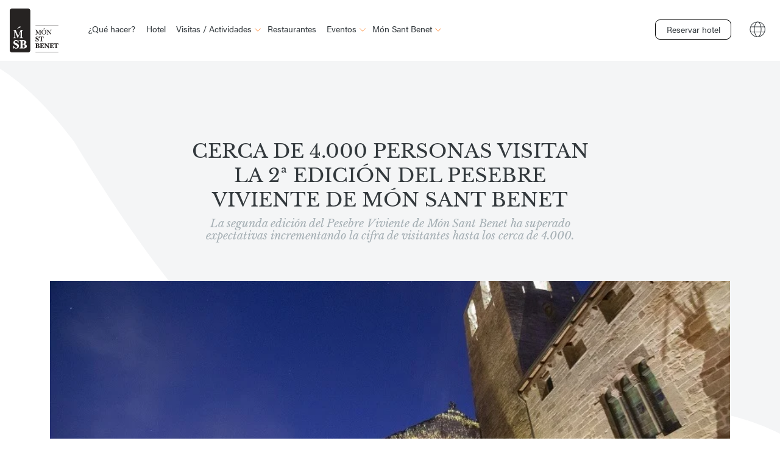

--- FILE ---
content_type: text/html; charset=UTF-8
request_url: https://monsantbenet.com/es/noticias/4000-personas-segunda-edicion-belen-viviente/
body_size: 35620
content:


<!DOCTYPE html>
<html class="no-js" lang="es-ES">
<head>
	<!-- DNS prefetch -->
<meta charset="utf-8"><link href="https://www.googletagmanager.com" rel="dns-prefetch">

<link href="https://www.googletagmanager.com" rel="preconnect" crossorigin>

<link rel="preload" href="https://monsantbenet.com/wp-content/themes/mon-st-benet/fonts/acumin-pro-regular.woff2" as="font" type="font/woff2" crossorigin>
<link rel="preload" href="https://monsantbenet.com/wp-content/themes/mon-st-benet/fonts/acumin-pro-bold.woff2" as="font" type="font/woff2" crossorigin>
<link rel="preload" href="https://monsantbenet.com/wp-content/themes/mon-st-benet/fonts/acumin-pro-italic.woff2" as="font" type="font/woff2" crossorigin>
<link rel="preload" href="https://monsantbenet.com/wp-content/themes/mon-st-benet/fonts/LibreBaskerville-Regular.woff2" as="font" type="font/woff2" crossorigin>
<link rel="preload" href="https://monsantbenet.com/wp-content/themes/mon-st-benet/fonts/LibreBaskerville-Italic.woff2" as="font" type="font/woff2" crossorigin>

<meta name="viewport" content="width=device-width, initial-scale=0, minimum-scale=1.0">
<meta http-equiv="X-UA-Compatible" content="ie=edge,chrome=1">
<meta name="theme-color" content="#ffffff">


<link type="text/plain" rel="author" href="https://monsantbenet.com/humans.txt" />
<meta name="author" content="herraizsoto&co.">
<meta name="copyright" content="Món Sant Benet" />
<title>Noticias | Visitas al Pesebre Viviente de Món Sant Benet</title>
<link href="https://monsantbenet.com/wp-content/themes/mon-st-benet/images/favicons/favicon.png" rel="shortcut icon">
<link rel="shortcut icon" href="https://monsantbenet.com/wp-content/themes/mon-st-benet/images/favicons/favicon.ico">
<link rel="apple-touch-icon" href="https://monsantbenet.com/wp-content/themes/mon-st-benet/images/favicons/apple-icon.png">
<link rel="apple-touch-icon" sizes="57x57" href="https://monsantbenet.com/wp-content/themes/mon-st-benet/images/favicons/apple-icon-57x57.png">
<link rel="apple-touch-icon" sizes="60x60" href="https://monsantbenet.com/wp-content/themes/mon-st-benet/images/favicons/apple-icon-60x60.png">
<link rel="apple-touch-icon" sizes="72x72" href="https://monsantbenet.com/wp-content/themes/mon-st-benet/images/favicons/apple-icon-72x72.png">
<link rel="apple-touch-icon" sizes="76x76" href="https://monsantbenet.com/wp-content/themes/mon-st-benet/images/favicons/apple-icon-76x76.png">
<link rel="apple-touch-icon" sizes="114x114" href="https://monsantbenet.com/wp-content/themes/mon-st-benet/images/favicons/apple-icon-114x114.png">
<link rel="apple-touch-icon" sizes="120x120" href="https://monsantbenet.com/wp-content/themes/mon-st-benet/images/favicons/apple-icon-120x120.png">
<link rel="apple-touch-icon" sizes="144x144" href="https://monsantbenet.com/wp-content/themes/mon-st-benet/images/favicons/apple-icon-144x144.png">
<link rel="apple-touch-icon" sizes="152x152" href="https://monsantbenet.com/wp-content/themes/mon-st-benet/images/favicons/apple-icon-152x152.png">
<link rel="apple-touch-icon" sizes="180x180" href="https://monsantbenet.com/wp-content/themes/mon-st-benet/images/favicons/apple-icon-180x180.png">
<link rel="icon" type="image/png" sizes="192x192"  href="https://monsantbenet.com/wp-content/themes/mon-st-benet/images/favicons/android-icon-192x192.png">
<link rel="icon" type="image/png" sizes="32x32" href="https://monsantbenet.com/wp-content/themes/mon-st-benet/images/favicons/favicon-32x32.png">
<link rel="icon" type="image/png" sizes="96x96" href="https://monsantbenet.com/wp-content/themes/mon-st-benet/images/favicons/favicon-96x96.png">
<link rel="icon" type="image/png" sizes="16x16" href="https://monsantbenet.com/wp-content/themes/mon-st-benet/images/favicons/favicon-16x16.png">
<link rel="manifest" href="https://monsantbenet.com/wp-content/themes/mon-st-benet/images/favicons/manifest.json">
<link rel="mask-icon" href="https://monsantbenet.com/wp-content/themes/mon-st-benet/images/favicons/safari-pinned-tab.svg" color="#ffffff">
<meta name="msapplication-TileColor" content="#ffffff">
<meta name="msapplication-config" content="https://monsantbenet.com/wp-content/themes/mon-st-benet/images/favicons/browserconfig.xml">
<meta name="msapplication-TileImage" content="https://monsantbenet.com/wp-content/themes/mon-st-benet/images/favicons/ms-icon-144x144.png">

<meta name='robots' content='index, follow, max-image-preview:large, max-snippet:-1, max-video-preview:-1' />
<style>img:is([sizes="auto" i],[sizes^="auto," i]){contain-intrinsic-size:3000px 1500px}</style>
<link rel="alternate" hreflang="ca" href="https://monsantbenet.com/ca/noticies/4000-persones-segona-edicio-pessebre-vivent-sant-benet/" />
<link rel="alternate" hreflang="es" href="https://monsantbenet.com/es/noticias/4000-personas-segunda-edicion-belen-viviente/" />
<link rel="alternate" hreflang="fr" href="https://monsantbenet.com/fr/actualites/4000-personnes-2e-edition-creche-vivante/" />
<link rel="alternate" hreflang="en" href="https://monsantbenet.com/en/news/4000-people-2n-edition-live-nativity-scene/" />
<link rel="alternate" hreflang="x-default" href="https://monsantbenet.com/ca/noticies/4000-persones-segona-edicio-pessebre-vivent-sant-benet/" />

<meta name="description" content="La segunda edición del Pesebre Viviente de Món Sant Benet ha superado expectativas incrementando la cifra de visitantes hasta los cerca de 4.000." />
<link rel="canonical" href="https://monsantbenet.com/es/noticias/4000-personas-segunda-edicion-belen-viviente/" />
<meta property="og:locale" content="es_ES" />
<meta property="og:type" content="article" />
<meta property="og:title" content="Noticias | Visitas al Pesebre Viviente de Món Sant Benet" />
<meta property="og:description" content="La segunda edición del Pesebre Viviente de Món Sant Benet ha superado expectativas incrementando la cifra de visitantes hasta los cerca de 4.000." />
<meta property="og:url" content="https://monsantbenet.com/es/noticias/4000-personas-segunda-edicion-belen-viviente/" />
<meta property="og:site_name" content="Món Sant Benet" />
<meta property="article:publisher" content="https://www.facebook.com/monsantbenet/" />
<meta property="article:modified_time" content="2021-05-20T06:28:02+00:00" />
<meta property="og:image" content="https://monsantbenet.com/wp-content/uploads/2020/01/pessebre-vivent-sant-benet-1.jpg" />
<meta property="og:image:width" content="800" />
<meta property="og:image:height" content="533" />
<meta property="og:image:type" content="image/jpeg" />
<meta name="twitter:card" content="summary_large_image" />
<meta name="twitter:label1" content="Tiempo de lectura" />
<meta name="twitter:data1" content="2 minutos" />
<script type="application/ld+json" class="yoast-schema-graph">{"@context":"https://schema.org","@graph":[{"@type":"WebPage","@id":"https://monsantbenet.com/es/noticias/4000-personas-segunda-edicion-belen-viviente/","url":"https://monsantbenet.com/es/noticias/4000-personas-segunda-edicion-belen-viviente/","name":"Noticias | Visitas al Pesebre Viviente de Món Sant Benet","isPartOf":{"@id":"https://monsantbenet.com/es/#website"},"primaryImageOfPage":{"@id":"https://monsantbenet.com/es/noticias/4000-personas-segunda-edicion-belen-viviente/#primaryimage"},"image":{"@id":"https://monsantbenet.com/es/noticias/4000-personas-segunda-edicion-belen-viviente/#primaryimage"},"thumbnailUrl":"https://monsantbenet.com/wp-content/uploads/2020/01/pessebre-vivent-sant-benet-1.jpg","datePublished":"2020-01-03T14:04:52+00:00","dateModified":"2021-05-20T06:28:02+00:00","description":"La segunda edición del Pesebre Viviente de Món Sant Benet ha superado expectativas incrementando la cifra de visitantes hasta los cerca de 4.000.","breadcrumb":{"@id":"https://monsantbenet.com/es/noticias/4000-personas-segunda-edicion-belen-viviente/#breadcrumb"},"inLanguage":"es","potentialAction":[{"@type":"ReadAction","target":["https://monsantbenet.com/es/noticias/4000-personas-segunda-edicion-belen-viviente/"]}]},{"@type":"ImageObject","inLanguage":"es","@id":"https://monsantbenet.com/es/noticias/4000-personas-segunda-edicion-belen-viviente/#primaryimage","url":"https://monsantbenet.com/wp-content/uploads/2020/01/pessebre-vivent-sant-benet-1.jpg","contentUrl":"https://monsantbenet.com/wp-content/uploads/2020/01/pessebre-vivent-sant-benet-1.jpg","width":800,"height":533,"caption":"pessebre vivent"},{"@type":"BreadcrumbList","@id":"https://monsantbenet.com/es/noticias/4000-personas-segunda-edicion-belen-viviente/#breadcrumb","itemListElement":[{"@type":"ListItem","position":1,"name":"Home","item":"https://monsantbenet.com/es/"},{"@type":"ListItem","position":2,"name":"Cerca de 4.000 personas visitan la 2ª edición del Pesebre Viviente de Món Sant Benet"}]},{"@type":"WebSite","@id":"https://monsantbenet.com/es/#website","url":"https://monsantbenet.com/es/","name":"Món Sant Benet","description":"Un mundo único en Sant Fruitós de Bages\n","publisher":{"@id":"https://monsantbenet.com/es/#organization"},"potentialAction":[{"@type":"SearchAction","target":{"@type":"EntryPoint","urlTemplate":"https://monsantbenet.com/es/?s={search_term_string}"},"query-input":{"@type":"PropertyValueSpecification","valueRequired":true,"valueName":"search_term_string"}}],"inLanguage":"es"},{"@type":"Organization","@id":"https://monsantbenet.com/es/#organization","name":"Món Sant Benet","url":"https://monsantbenet.com/es/","logo":{"@type":"ImageObject","inLanguage":"es","@id":"https://monsantbenet.com/es/#/schema/logo/image/","url":"https://monsantbenet.com/wp-content/uploads/2023/03/logo-big.jpg","contentUrl":"https://monsantbenet.com/wp-content/uploads/2023/03/logo-big.jpg","width":240,"height":215,"caption":"Món Sant Benet"},"image":{"@id":"https://monsantbenet.com/es/#/schema/logo/image/"},"sameAs":["https://www.facebook.com/monsantbenet/","https://www.instagram.com/monsantbenet/","https://www.fundaciocatalunya-lapedrera.com/es/espacios-naturaleza/mon-sant-benet","https://www.manresa.cat/web/menu/6619-mon-sant-benet"]}]}</script>

<style id="joinchat-button-style-inline-css">.wp-block-joinchat-button{border:none!important;text-align:center}.wp-block-joinchat-button figure{display:table;margin:0 auto;padding:0}.wp-block-joinchat-button figcaption{font:normal normal 400 .6em/2em var(--wp--preset--font-family--system-font,sans-serif);margin:0;padding:0}.wp-block-joinchat-button .joinchat-button__qr{background-color:#fff;border:6px solid #25d366;border-radius:30px;box-sizing:content-box;display:block;height:200px;margin:auto;overflow:hidden;padding:10px;width:200px}.wp-block-joinchat-button .joinchat-button__qr canvas,.wp-block-joinchat-button .joinchat-button__qr img{display:block;margin:auto}.wp-block-joinchat-button .joinchat-button__link{align-items:center;background-color:#25d366;border:6px solid #25d366;border-radius:30px;display:inline-flex;flex-flow:row nowrap;justify-content:center;line-height:1.25em;margin:0 auto;text-decoration:none}.wp-block-joinchat-button .joinchat-button__link:before{background:transparent var(--joinchat-ico) no-repeat center;background-size:100%;content:"";display:block;height:1.5em;margin:-.75em .75em -.75em 0;width:1.5em}.wp-block-joinchat-button figure+.joinchat-button__link{margin-top:10px}@media (orientation:landscape)and (min-height:481px),(orientation:portrait)and (min-width:481px){.wp-block-joinchat-button.joinchat-button--qr-only figure+.joinchat-button__link{display:none}}@media (max-width:480px),(orientation:landscape)and (max-height:480px){.wp-block-joinchat-button figure{display:none}}</style>
<style id="global-styles-inline-css">:root{--wp--preset--aspect-ratio--square:1;--wp--preset--aspect-ratio--4-3:4/3;--wp--preset--aspect-ratio--3-4:3/4;--wp--preset--aspect-ratio--3-2:3/2;--wp--preset--aspect-ratio--2-3:2/3;--wp--preset--aspect-ratio--16-9:16/9;--wp--preset--aspect-ratio--9-16:9/16;--wp--preset--color--black:#000000;--wp--preset--color--cyan-bluish-gray:#abb8c3;--wp--preset--color--white:#ffffff;--wp--preset--color--pale-pink:#f78da7;--wp--preset--color--vivid-red:#cf2e2e;--wp--preset--color--luminous-vivid-orange:#ff6900;--wp--preset--color--luminous-vivid-amber:#fcb900;--wp--preset--color--light-green-cyan:#7bdcb5;--wp--preset--color--vivid-green-cyan:#00d084;--wp--preset--color--pale-cyan-blue:#8ed1fc;--wp--preset--color--vivid-cyan-blue:#0693e3;--wp--preset--color--vivid-purple:#9b51e0;--wp--preset--gradient--vivid-cyan-blue-to-vivid-purple:linear-gradient(135deg,rgba(6,147,227,1) 0%,rgb(155,81,224) 100%);--wp--preset--gradient--light-green-cyan-to-vivid-green-cyan:linear-gradient(135deg,rgb(122,220,180) 0%,rgb(0,208,130) 100%);--wp--preset--gradient--luminous-vivid-amber-to-luminous-vivid-orange:linear-gradient(135deg,rgba(252,185,0,1) 0%,rgba(255,105,0,1) 100%);--wp--preset--gradient--luminous-vivid-orange-to-vivid-red:linear-gradient(135deg,rgba(255,105,0,1) 0%,rgb(207,46,46) 100%);--wp--preset--gradient--very-light-gray-to-cyan-bluish-gray:linear-gradient(135deg,rgb(238,238,238) 0%,rgb(169,184,195) 100%);--wp--preset--gradient--cool-to-warm-spectrum:linear-gradient(135deg,rgb(74,234,220) 0%,rgb(151,120,209) 20%,rgb(207,42,186) 40%,rgb(238,44,130) 60%,rgb(251,105,98) 80%,rgb(254,248,76) 100%);--wp--preset--gradient--blush-light-purple:linear-gradient(135deg,rgb(255,206,236) 0%,rgb(152,150,240) 100%);--wp--preset--gradient--blush-bordeaux:linear-gradient(135deg,rgb(254,205,165) 0%,rgb(254,45,45) 50%,rgb(107,0,62) 100%);--wp--preset--gradient--luminous-dusk:linear-gradient(135deg,rgb(255,203,112) 0%,rgb(199,81,192) 50%,rgb(65,88,208) 100%);--wp--preset--gradient--pale-ocean:linear-gradient(135deg,rgb(255,245,203) 0%,rgb(182,227,212) 50%,rgb(51,167,181) 100%);--wp--preset--gradient--electric-grass:linear-gradient(135deg,rgb(202,248,128) 0%,rgb(113,206,126) 100%);--wp--preset--gradient--midnight:linear-gradient(135deg,rgb(2,3,129) 0%,rgb(40,116,252) 100%);--wp--preset--font-size--small:13px;--wp--preset--font-size--medium:20px;--wp--preset--font-size--large:36px;--wp--preset--font-size--x-large:42px;--wp--preset--spacing--20:0.44rem;--wp--preset--spacing--30:0.67rem;--wp--preset--spacing--40:1rem;--wp--preset--spacing--50:1.5rem;--wp--preset--spacing--60:2.25rem;--wp--preset--spacing--70:3.38rem;--wp--preset--spacing--80:5.06rem;--wp--preset--shadow--natural:6px 6px 9px rgba(0,0,0,0.2);--wp--preset--shadow--deep:12px 12px 50px rgba(0,0,0,0.4);--wp--preset--shadow--sharp:6px 6px 0px rgba(0,0,0,0.2);--wp--preset--shadow--outlined:6px 6px 0px -3px rgba(255,255,255,1),6px 6px rgba(0,0,0,1);--wp--preset--shadow--crisp:6px 6px 0px rgba(0,0,0,1);}:where(.is-layout-flex){gap:0.5em;}:where(.is-layout-grid){gap:0.5em;}body .is-layout-flex{display:flex;}.is-layout-flex{flex-wrap:wrap;align-items:center;}.is-layout-flex > :is(*,div){margin:0;}body .is-layout-grid{display:grid;}.is-layout-grid > :is(*,div){margin:0;}:where(.wp-block-columns.is-layout-flex){gap:2em;}:where(.wp-block-columns.is-layout-grid){gap:2em;}:where(.wp-block-post-template.is-layout-flex){gap:1.25em;}:where(.wp-block-post-template.is-layout-grid){gap:1.25em;}.has-black-color{color:var(--wp--preset--color--black) !important;}.has-cyan-bluish-gray-color{color:var(--wp--preset--color--cyan-bluish-gray) !important;}.has-white-color{color:var(--wp--preset--color--white) !important;}.has-pale-pink-color{color:var(--wp--preset--color--pale-pink) !important;}.has-vivid-red-color{color:var(--wp--preset--color--vivid-red) !important;}.has-luminous-vivid-orange-color{color:var(--wp--preset--color--luminous-vivid-orange) !important;}.has-luminous-vivid-amber-color{color:var(--wp--preset--color--luminous-vivid-amber) !important;}.has-light-green-cyan-color{color:var(--wp--preset--color--light-green-cyan) !important;}.has-vivid-green-cyan-color{color:var(--wp--preset--color--vivid-green-cyan) !important;}.has-pale-cyan-blue-color{color:var(--wp--preset--color--pale-cyan-blue) !important;}.has-vivid-cyan-blue-color{color:var(--wp--preset--color--vivid-cyan-blue) !important;}.has-vivid-purple-color{color:var(--wp--preset--color--vivid-purple) !important;}.has-black-background-color{background-color:var(--wp--preset--color--black) !important;}.has-cyan-bluish-gray-background-color{background-color:var(--wp--preset--color--cyan-bluish-gray) !important;}.has-white-background-color{background-color:var(--wp--preset--color--white) !important;}.has-pale-pink-background-color{background-color:var(--wp--preset--color--pale-pink) !important;}.has-vivid-red-background-color{background-color:var(--wp--preset--color--vivid-red) !important;}.has-luminous-vivid-orange-background-color{background-color:var(--wp--preset--color--luminous-vivid-orange) !important;}.has-luminous-vivid-amber-background-color{background-color:var(--wp--preset--color--luminous-vivid-amber) !important;}.has-light-green-cyan-background-color{background-color:var(--wp--preset--color--light-green-cyan) !important;}.has-vivid-green-cyan-background-color{background-color:var(--wp--preset--color--vivid-green-cyan) !important;}.has-pale-cyan-blue-background-color{background-color:var(--wp--preset--color--pale-cyan-blue) !important;}.has-vivid-cyan-blue-background-color{background-color:var(--wp--preset--color--vivid-cyan-blue) !important;}.has-vivid-purple-background-color{background-color:var(--wp--preset--color--vivid-purple) !important;}.has-black-border-color{border-color:var(--wp--preset--color--black) !important;}.has-cyan-bluish-gray-border-color{border-color:var(--wp--preset--color--cyan-bluish-gray) !important;}.has-white-border-color{border-color:var(--wp--preset--color--white) !important;}.has-pale-pink-border-color{border-color:var(--wp--preset--color--pale-pink) !important;}.has-vivid-red-border-color{border-color:var(--wp--preset--color--vivid-red) !important;}.has-luminous-vivid-orange-border-color{border-color:var(--wp--preset--color--luminous-vivid-orange) !important;}.has-luminous-vivid-amber-border-color{border-color:var(--wp--preset--color--luminous-vivid-amber) !important;}.has-light-green-cyan-border-color{border-color:var(--wp--preset--color--light-green-cyan) !important;}.has-vivid-green-cyan-border-color{border-color:var(--wp--preset--color--vivid-green-cyan) !important;}.has-pale-cyan-blue-border-color{border-color:var(--wp--preset--color--pale-cyan-blue) !important;}.has-vivid-cyan-blue-border-color{border-color:var(--wp--preset--color--vivid-cyan-blue) !important;}.has-vivid-purple-border-color{border-color:var(--wp--preset--color--vivid-purple) !important;}.has-vivid-cyan-blue-to-vivid-purple-gradient-background{background:var(--wp--preset--gradient--vivid-cyan-blue-to-vivid-purple) !important;}.has-light-green-cyan-to-vivid-green-cyan-gradient-background{background:var(--wp--preset--gradient--light-green-cyan-to-vivid-green-cyan) !important;}.has-luminous-vivid-amber-to-luminous-vivid-orange-gradient-background{background:var(--wp--preset--gradient--luminous-vivid-amber-to-luminous-vivid-orange) !important;}.has-luminous-vivid-orange-to-vivid-red-gradient-background{background:var(--wp--preset--gradient--luminous-vivid-orange-to-vivid-red) !important;}.has-very-light-gray-to-cyan-bluish-gray-gradient-background{background:var(--wp--preset--gradient--very-light-gray-to-cyan-bluish-gray) !important;}.has-cool-to-warm-spectrum-gradient-background{background:var(--wp--preset--gradient--cool-to-warm-spectrum) !important;}.has-blush-light-purple-gradient-background{background:var(--wp--preset--gradient--blush-light-purple) !important;}.has-blush-bordeaux-gradient-background{background:var(--wp--preset--gradient--blush-bordeaux) !important;}.has-luminous-dusk-gradient-background{background:var(--wp--preset--gradient--luminous-dusk) !important;}.has-pale-ocean-gradient-background{background:var(--wp--preset--gradient--pale-ocean) !important;}.has-electric-grass-gradient-background{background:var(--wp--preset--gradient--electric-grass) !important;}.has-midnight-gradient-background{background:var(--wp--preset--gradient--midnight) !important;}.has-small-font-size{font-size:var(--wp--preset--font-size--small) !important;}.has-medium-font-size{font-size:var(--wp--preset--font-size--medium) !important;}.has-large-font-size{font-size:var(--wp--preset--font-size--large) !important;}.has-x-large-font-size{font-size:var(--wp--preset--font-size--x-large) !important;}:where(.wp-block-post-template.is-layout-flex){gap:1.25em;}:where(.wp-block-post-template.is-layout-grid){gap:1.25em;}:where(.wp-block-columns.is-layout-flex){gap:2em;}:where(.wp-block-columns.is-layout-grid){gap:2em;}:root :where(.wp-block-pullquote){font-size:1.5em;line-height:1.6;}</style>
<style data-phast-original-src="https://monsantbenet.com/wp-content/plugins/contact-form-7/includes/css/styles.css" data-phast-params='{"ref":"rNaL9ejvIBE"}'>@keyframes spin{from{transform:rotate(0deg);}to{transform:rotate(360deg);}}@keyframes blink{from{opacity:0;}50%{opacity:1;}to{opacity:0;}}.wpcf7 input[type="file"]{cursor:pointer;}.wpcf7 input[type="file"]:disabled{cursor:default;}.wpcf7 input[type="url"],.wpcf7 input[type="email"],.wpcf7 input[type="tel"]{direction:ltr;}</style>
<style data-phast-original-src="https://monsantbenet.com/wp-content/themes/mon-st-benet/style.css" data-phast-params='{"ref":"IHN51QHrxhA"}'>.flatpickr-calendar.multiMonth .flatpickr-days .dayContainer:nth-child(n+1) .flatpickr-day.inRange:nth-child(7n+7){box-shadow:none!important}.flatpickr-calendar.multiMonth .flatpickr-days .dayContainer:nth-child(n+2) .flatpickr-day.inRange:nth-child(7n+1){box-shadow:-2px 0 0 #e6e6e6,5px 0 0 #e6e6e6}.flatpickr-day.endRange.startRange+.endRange:not(:nth-child(7n+1)),.flatpickr-day.selected.startRange+.endRange:not(:nth-child(7n+1)),.flatpickr-day.startRange.startRange+.endRange:not(:nth-child(7n+1)){box-shadow:-10px 0 0 #569ff7}@keyframes fpFadeInDown{0%{opacity:0;transform:translate3d(0,-20px,0)}to{opacity:1;transform:translateZ(0)}}html{-webkit-text-size-adjust:100%;line-height:1.15}main{display:block}h1{font-size:2em;margin:.67em 0}hr{box-sizing:initial;height:0;overflow:visible}pre{font-family:monospace,monospace;font-size:1em}a{background-color:transparent}abbr[title]{border-bottom:none;text-decoration:underline;-webkit-text-decoration:underline dotted;text-decoration:underline dotted}b,strong{font-weight:bolder}code,kbd,samp{font-family:monospace,monospace;font-size:1em}small{font-size:80%}sub,sup{font-size:75%;line-height:0;position:relative;vertical-align:initial}sub{bottom:-.25em}sup{top:-.5em}img{border-style:none}button,input,optgroup,select,textarea{font-family:inherit;font-size:100%;line-height:1.15;margin:0}button,input{overflow:visible}button,select{text-transform:none}[type=button],[type=reset],[type=submit],button{-webkit-appearance:button}[type=button]::-moz-focus-inner,[type=reset]::-moz-focus-inner,[type=submit]::-moz-focus-inner,button::-moz-focus-inner{border-style:none;padding:0}[type=button]:-moz-focusring,[type=reset]:-moz-focusring,[type=submit]:-moz-focusring,button:-moz-focusring{outline:1px dotted ButtonText}fieldset{padding:.35em .75em .625em}legend{box-sizing:border-box;color:inherit;display:table;max-width:100%;padding:0;white-space:normal}progress{vertical-align:initial}textarea{overflow:auto}[type=checkbox],[type=radio]{box-sizing:border-box;padding:0}[type=number]::-webkit-inner-spin-button,[type=number]::-webkit-outer-spin-button{height:auto}[type=search]{-webkit-appearance:textfield;outline-offset:-2px}[type=search]::-webkit-search-decoration{-webkit-appearance:none}::-webkit-file-upload-button{-webkit-appearance:button;font:inherit}details{display:block}summary{display:list-item}[hidden],template{display:none}a,address,blockquote,h1,h2,h3,h4,h5,h6,label,p,span,strong{border:0;font-family:inherit;font-size:100%;font-style:inherit;font-weight:inherit;margin:0;padding:0;text-decoration:none;vertical-align:initial}strong{font-weight:900}@font-face{font-display:swap;font-display:auto;font-family:Libre Baskerville;font-style:normal;font-weight:400;src:local("Libre Baskerville"),local("LibreBaskerville-Regular"),url(https://monsantbenet.com/wp-content/themes/mon-st-benet/fonts/LibreBaskerville-Regular.woff2) format("woff2"),url(https://monsantbenet.com/wp-content/themes/mon-st-benet/fonts/LibreBaskerville-Regular.woff) format("woff")}@font-face{font-display:swap;font-display:auto;font-family:Libre Baskerville;font-style:italic;font-weight:400;src:local("Libre Baskerville Italic"),url(https://monsantbenet.com/wp-content/themes/mon-st-benet/fonts/LibreBaskerville-Italic.woff2) format("woff2"),url(https://monsantbenet.com/wp-content/themes/mon-st-benet/fonts/LibreBaskerville-Italic.woff) format("woff")}@font-face{font-display:swap;font-display:auto;font-family:acumin-pro;font-style:normal;font-weight:300;src:url(https://monsantbenet.com/wp-content/themes/mon-st-benet/fonts/acumin-pro-light.woff2) format("woff2"),url(https://monsantbenet.com/wp-content/themes/mon-st-benet/fonts/acumin-pro-light.woff) format("woff"),url(https://monsantbenet.com/wp-content/themes/mon-st-benet/fonts/acumin-pro-light.otf) format("opentype")}@font-face{font-display:swap;font-display:auto;font-family:acumin-pro;font-style:normal;font-weight:400;src:url(https://monsantbenet.com/wp-content/themes/mon-st-benet/fonts/acumin-pro-regular.woff2) format("woff2"),url(https://monsantbenet.com/wp-content/themes/mon-st-benet/fonts/acumin-pro-regular.woff) format("woff"),url(https://monsantbenet.com/wp-content/themes/mon-st-benet/fonts/acumin-pro-regular.otf) format("opentype")}@font-face{font-display:swap;font-display:auto;font-family:acumin-pro;font-style:italic;font-weight:400;src:url(https://monsantbenet.com/wp-content/themes/mon-st-benet/fonts/acumin-pro-italic.woff2) format("woff2"),url(https://monsantbenet.com/wp-content/themes/mon-st-benet/fonts/acumin-pro-italic.woff) format("woff"),url(https://monsantbenet.com/wp-content/themes/mon-st-benet/fonts/acumin-pro-italic.otf) format("opentype")}@font-face{font-display:swap;font-display:auto;font-family:acumin-pro;font-style:normal;font-weight:700;src:url(https://monsantbenet.com/wp-content/themes/mon-st-benet/fonts/acumin-pro-bold.woff2) format("woff2"),url(https://monsantbenet.com/wp-content/themes/mon-st-benet/fonts/acumin-pro-bold.woff) format("woff"),url(https://monsantbenet.com/wp-content/themes/mon-st-benet/fonts/acumin-pro-bold.otf) format("opentype")}@font-face{font-display:swap;font-display:auto;font-family:acumin-pro;font-style:italic;font-weight:700;src:url(https://monsantbenet.com/wp-content/themes/mon-st-benet/fonts/acumin-pro-italic-bold.woff2) format("woff2"),url(https://monsantbenet.com/wp-content/themes/mon-st-benet/fonts/acumin-pro-italic-bold.woff) format("woff"),url(https://monsantbenet.com/wp-content/themes/mon-st-benet/fonts/acumin-pro-italic-bold.otf) format("opentype")}@keyframes fadeOut{0%{opacity:1}to{opacity:0}}@keyframes fadeIn{0%{opacity:0}to{opacity:1}}@keyframes validating{70%{background:rgba(181,126,16,.2)}to{background:rgba(181,126,16,.1)}}@keyframes menuAnimation{0%{height:0}50%{height:100%}70%{height:200%}to{height:220%}}@keyframes linkAnimation{0%{width:24px}to{width:100%}}@keyframes move-from-below{0%{transform:translateY(80px)}to{transform:translateY(0)}}[class*=col-fixed-]{float:left;width:100%}.col-group{margin-left:-18px;margin-right:-18px}.col-group:after{clear:both;content:" ";display:table}.col-group .col-group{padding:0}.col-group [class*=col-]{box-sizing:border-box;min-height:1px}.col-group [class*=col-]:not(.col-group):not(.col-content){padding-left:18px;padding-right:18px}.col-group [class*=pull-],.col-group [class*=push-]{position:relative}@media(min-width:991px){.col-2{float:left;padding-left:18px;padding-right:18px}.col-2{width:16.6666666667%}.col-4{float:left;padding-left:18px;padding-right:18px}.col-4{width:33.3333333333%}.col-6{float:left;padding-left:18px;padding-right:18px}.col-6{width:50%}.col-8{float:left;padding-left:18px;padding-right:18px}.col-8{width:66.6666666667%}.col-group{margin-left:-18px;margin-right:-18px;padding:0}.col-group:after{clear:both;content:" ";display:table}}@media(min-width:1199px){}@media(min-width:1455px){}html{box-sizing:border-box;font-size:100%;scroll-behavior:smooth}*,:after,:before{box-sizing:inherit}@media(prefers-reduced-motion:reduce){*,:after,:before{animation:none!important;scroll-behavior:auto!important;transition:none!important}}body{animation:fadeIn .5s;font-family:acumin-pro,sans-serif;font-size:16px;font-size:1em;font-style:normal;font-weight:400;line-height:1.5;margin:0}.section{display:block;overflow:hidden;position:relative;width:100%}.wrapper{margin:0 auto;max-width:1456px;padding:7.5em 82px;position:relative}@media(max-width:1200px){.wrapper{padding:4em 5%}}.section--transparent+.section--transparent .wrapper{padding-top:1.5em}@media(min-width:1456px){.section--transparent+.section--transparent .wrapper{padding-top:2.5em}}.barba-container{position:relative}iframe,img{max-width:100%}img{height:auto!important;vertical-align:top}ul{list-style:none;padding-left:0}.wysiwyg h1,.wysiwyg h2,.wysiwyg h3,.wysiwyg h4,.wysiwyg h5,.wysiwyg h6{color:#33393d}.wysiwyg h2{-webkit-font-smoothing:antialiased;font-family:Libre Baskerville,serif;font-size:18px;font-size:1.125em;font-style:normal;font-weight:400;line-height:1.15}@media(max-width:1200px){.wysiwyg h2{font-size:18px;font-size:1.125em}}.wysiwyg h3{-webkit-font-smoothing:antialiased;font-family:Libre Baskerville,serif;font-size:18px;font-size:1.125em;font-style:normal;font-weight:400;line-height:1.15}@media(min-width:1455px){.wysiwyg h3{font-size:24px;font-size:1.5em}}.wysiwyg p{color:#576166;margin-top:1.5em}.wysiwyg ul li{margin-top:.5em;padding-left:24px;position:relative}.wysiwyg ul li:before{background:#fb6720;content:" ";height:12px;left:0;position:absolute;top:50%;transform:translateY(-50%);width:12px}.wysiwyg a{color:#a5afb4;text-decoration:underline}@media(min-width:1199px){}@media(min-width:1455px){}@media(max-width:1200px){}@media(min-width:1455px){}@media(min-width:1199px){}@media(min-width:1199px){}@media(min-width:1199px){}@media(prefers-reduced-motion){}@media(prefers-reduced-motion)and (min-width:1199px){}@media(min-width:1199px){}@media(max-width:992px){}@media(min-width:1200px){.lg\:u-hidden{display:none!important}}.footer{background:#111e25;overflow:hidden}.footer,.footer a{color:#fff}.footer .menu .menu-item a{display:block;margin-bottom:.5em;max-width:85%;overflow-wrap:break-word}.footer__web-map .menu{column-count:2}@media(min-width:1199px){.footer__web-map .menu{column-count:3}}.footer__newsletter{background:#33393d}@media(min-width:1199px){.footer__newsletter{padding:3em}.footer__newsletter .wrapper{max-width:none;padding:0}}.footer__container{font-family:acumin-pro,sans-serif;font-size:14px;font-size:.875em;font-style:normal;font-weight:400;line-height:1.25}@media(max-width:1200px){.footer__container{font-size:14px;font-size:.875em}}@media(min-width:1199px){.footer__container{padding:4em 3em 2em}.footer__container .wrapper{max-width:none;padding:0}}.footer__titles{border-bottom:1px solid #a5afb4;margin:0 10px;padding:0 0 48px}@media(max-width:1200px){.footer__titles h3{margin-top:3em}.footer__titles div:first-child h3{margin-top:0}}.footer__titles div{padding:0!important}.footer__titles h3{border-bottom:1px solid #a5afb4;font-family:acumin-pro,sans-serif;font-size:12px;font-size:.75em;font-style:normal;font-weight:400;line-height:1.25;margin-bottom:2em;padding-bottom:1em}@media(max-width:1200px){.footer__titles h3{font-size:12px;font-size:.75em}}.footer__logo img{height:80px!important}.footer__contact .menu .menu-item{margin-top:.5em}.footer__contact .menu .menu-item:last-child a{color:#a5afb4}@media(max-width:1200px){.footer__legal--right,.footer__location--right{margin-top:1.5em}.footer__legal--right a,.footer__location--right a{margin:0}}@media(min-width:1199px){.footer__legal--right,.footer__location--right{text-align:right}}.footer__location{margin:1em -6px}.footer__legal{margin:4em -6px 0}.footer__legal a,.footer__legal p{color:#576166}.footer__legal-menu .menu{display:inline-block;margin:0}.footer__legal-menu .menu .menu-item{float:left}.footer__legal-menu .menu .menu-item a{margin-right:1em;max-width:none;position:relative}.footer__legal-menu .menu .menu-item a:after{bottom:0;content:"|";height:17px;position:absolute;right:-8px;width:1px}.footer__legal-menu .menu .menu-item:last-child a:after{content:""}.newsletter__title{-webkit-font-smoothing:antialiased;color:#fb6720;font-family:Libre Baskerville,serif;font-size:18px;font-size:1.125em;font-style:normal;font-weight:400;line-height:1.15}@media(min-width:1455px){.newsletter__title{font-size:24px;font-size:1.5em}}.newsletter__text{margin-top:.25em}.newsletter__cta{margin-top:1.5em}@media(min-width:991px){.newsletter__cta{margin-top:0;text-align:right}}.newsletter__cta a{color:#fff;position:relative}.newsletter__cta i{margin-left:17px}.newsletter__cta i svg{margin-bottom:-3px;transition:all .3s ease-in-out}.newsletter__cta:hover svg{margin-left:5px;margin-right:-5px}.header{background:#fff;font-family:acumin-pro,sans-serif;font-size:14px;font-size:.875em;font-style:normal;font-weight:400;line-height:1.25;min-height:56px;position:relative;width:100%;z-index:10}@media(max-width:1200px){.header{font-size:14px;font-size:.875em}}@media(min-width:1199px){.header{min-height:100px}}@media(min-width:1199px){}@media(min-width:1455px){}@media(min-width:1199px){}.header .wrapper{max-width:1600px;padding:0 16px}.header__logo{padding-left:12px;padding-top:16px}@media(min-width:1199px){.header__logo{float:left;margin-right:1em;margin-top:1em;padding-left:0;padding-top:0}}@media(max-width:1200px){.header__logo--big{display:none}}@media(min-width:1199px){.header__logo--normal{display:none}}.header .menu-item-has-children{position:relative}@media(min-width:1199px){.header .menu-item-has-children{margin-right:8px}}.header .menu-item-has-children ul{box-shadow:0 82px 79px 0 rgba(0,0,0,.05)}.header .menu-item-has-children a{position:relative}@media(min-width:1199px){.header .menu-item-has-children a:after{background-image:url(https://monsantbenet.com/wp-content/themes/mon-st-benet/images/icons/arrow-down.svg);background-repeat:no-repeat;content:" ";height:100%;margin-top:-1px;position:absolute;right:-13px;top:50%;transform:translate(-50%);width:10px}}@media(min-width:1455px){.header .menu-item-has-children a:after{margin-top:-2px;right:-8px;width:9px}}.header .menu-item-has-children .sub-menu a:after{display:none}@media(max-width:1200px){}@media(max-width:1200px){.header .menu-item-has-children:after{background-image:url(https://monsantbenet.com/wp-content/themes/mon-st-benet/images/icons/arrow-down.svg);background-repeat:no-repeat;content:" ";height:100%;position:absolute;right:0;top:20px;width:20px}}.header__menu ul ul,.header__menu--secondary ul ul{min-width:260px;overflow:hidden}@media(min-width:1199px){.header__menu ul ul,.header__menu--secondary ul ul{border-top:0 solid transparent;height:0;position:absolute}}.header__menu ul ul li,.header__menu--secondary ul ul li{background:#fff;float:none;padding:.5em}@media(min-width:1199px){.header__menu ul ul li,.header__menu--secondary ul ul li{padding:1em}}.header__menu ul ul li:hover,.header__menu--secondary ul ul li:hover{background:#f4f5f6}.header__menu li,.header__menu--secondary li{float:left}@media(max-width:1200px){.header__menu li:first-child,.header__menu--secondary li:first-child{transition-delay:.3s}.header__menu li:nth-child(2),.header__menu--secondary li:nth-child(2){transition-delay:.35s}.header__menu li:nth-child(3),.header__menu--secondary li:nth-child(3){transition-delay:.4s}.header__menu li:nth-child(4),.header__menu--secondary li:nth-child(4){transition-delay:.45s}.header__menu li:nth-child(5),.header__menu--secondary li:nth-child(5){transition-delay:.5s}.header__menu li:nth-child(6),.header__menu--secondary li:nth-child(6){transition-delay:.55s}.header__menu li:nth-child(7),.header__menu--secondary li:nth-child(7){transition-delay:.6s}.header__menu li:nth-child(8),.header__menu--secondary li:nth-child(8){transition-delay:.65s}.header__menu li,.header__menu--secondary li{opacity:0;transform:translateY(-15px);transition:opacity .3s ease-in-out,transform .3s ease-in-out}}.header__menu li a,.header__menu--secondary li a{display:inline-block;padding:1.5em 2em}@media(min-width:1199px){.header__menu li a,.header__menu--secondary li a{margin-right:.25em;padding:.25em .5em}}@media(min-width:1455px){.header__menu li a,.header__menu--secondary li a{padding:.5em .8em}}.header__menu li a:link,.header__menu li a:visited,.header__menu--secondary li a:link,.header__menu--secondary li a:visited{color:#33393d}.header__menu li a:link:hover,.header__menu li a:visited:hover,.header__menu--secondary li a:link:hover,.header__menu--secondary li a:visited:hover{color:#fc9058}@media(min-width:1199px){.header__menu li:hover ul,.header__menu--secondary li:hover ul{animation:menuAnimation .3s ease-in;border-top:23px solid transparent;height:auto;position:absolute}}@media(max-width:1200px){.header__menu li,.header__menu--secondary li{float:none}.header__menu li:hover ul,.header__menu--secondary li:hover ul{display:block;position:relative}.header__menu{height:65vh;overflow-y:scroll;padding-bottom:3em;width:100%}}@media(min-width:1199px){.header__menu{display:inline-block;float:left;margin-left:2em}}@media(min-width:1455px){.header__menu{margin-left:.5em}}.header__menu-container{background:#fff}.header__menu-container__list{margin-top:0}@media(min-width:1199px){.header__menu-container__list{margin-top:35px}}@media(max-width:1200px){.header__menu-items{background:#fff;height:56px}}.header__menu-folded-items{max-width:1346px}@media(max-width:1200px){.header__menu-folded-items{background:#f9f9f7;height:100vh;height:calc(var(--vh,1vh)*100 - 56px);position:absolute;right:0;top:56px;transform:translateY(-100%);transition:transform .3s ease-in-out;width:100%;z-index:-1}}@media(min-width:1455px){.header__menu-folded-items{margin-left:13em}}.header__menu--secondary{text-align:center}@media(min-width:1199px){.header__menu--secondary{float:right}}.header__menu--secondary .header__menu-container__list{width:100%}@media(max-width:1200px){.header__menu--secondary .header__menu-container__list{margin-top:20px}}@media(min-width:1199px){.header__menu--secondary .header__menu-container__list{margin-left:1em}}.header__menu--secondary li{border:1px solid;border-radius:8px;margin-top:-3px;transition:all .3s ease-in-out}@media(max-width:1200px){.header__menu--secondary li{display:inline-block;margin-right:1em;margin-top:5px;min-width:42%;opacity:0;transform:translateY(-15px);transition:opacity .3s ease-in-out,transform .3s ease-in-out}}@media(min-width:1199px){.header__menu--secondary li{min-width:125px;text-align:center}.header__menu--secondary li:first-child{margin-right:.5em}}@media(max-width:1200px){.header__menu--secondary li:last-child{margin-right:0}}.header__menu--secondary li a{margin-right:0;padding:7px 12px;transition:all .3s ease-in-out}.header__menu--secondary li:hover{border-color:#fc9058}.header #languages-toggler{display:none}@media(min-width:1199px){.header #languages-toggler:checked~.header__languages{background:#f4f5f6;transition:background-color .3s ease-in-out}.header #languages-toggler:checked~.header__languages .header__languages__toggler svg path{fill:#fb6720}.header #languages-toggler:checked~.header__languages ul{background:#f4f5f6;left:auto;right:0;top:65px}.header #languages-toggler:checked~.header__languages li{opacity:1;transform:none}}@media(max-width:1200px){.header__languages{background:#f9f9f7;bottom:0;bottom:var(--vh);height:50px;left:0;position:absolute;text-align:center;width:100%;z-index:1}}@media(min-width:1199px){.header__languages{border-radius:26px 26px 0 0;display:inline-block;flex:0 1 auto;float:right;margin-left:15px;margin-top:1px;padding:34px 8px;position:relative}}@media(min-width:1455px){.header__languages{margin-right:0}}.header__languages__toggler{cursor:pointer;display:none}@media(min-width:1199px){.header__languages__toggler{display:inline-block}}.header__languages__toggler:hover svg path{fill:#fb6720}.header__languages__toggler svg{height:26px;line-height:26px}.header__languages__toggler svg path{transition:fill .3s ease-in-out}.header__languages ul{display:flex;justify-content:space-around;margin:0;text-align:center;transition:background-color .3s ease-in-out;width:100%}@media(max-width:1200px){.header__languages ul{border-top:1px solid #e1e4e7;margin:0 auto;padding-top:1em;text-align:center;width:90%}}@media(min-width:1199px){.header__languages ul{border-radius:0 0 26px 26px;flex-direction:column;left:-9999em;padding:19px 0;position:absolute;top:-9999em}}.header__languages li{margin:0;opacity:0;padding:0;transform:translateY(15px);transition:opacity .3s ease-in-out,transform .3s ease-in-out}@media(min-width:1199px){.header__languages li{transform:translateY(-15px)}}.header__languages li.current-lang a{color:#dcdcdc;font-weight:700}.header__languages li.current-lang a:hover{color:#fb6720}.header__languages li a{color:#a5afb4;display:block;font-size:.625rem;padding:.5em 15px;text-transform:uppercase}@media(min-width:1199px){.header__languages li a{color:#18252b;padding:.5em 0}}.header__languages li a:hover{color:#fb6720}.header:after{clear:both;content:" ";display:table}#mobile-menu-toogle.header__menu-toogle{display:none}#header-menu-toogle.header__menu-toogle{font-size:1.7em;padding:.5em 1em;position:absolute;right:0;top:0;z-index:9999}@media(min-width:1199px){#header-menu-toogle.header__menu-toogle{display:none}}#header-menu-toogle.header__menu-toogle span{display:none}@media(max-width:1200px){#header-menu-toogle.header__menu-toogle,#mobile-menu-toogle[type=checkbox]:checked~.header__menu-folded-items{cursor:pointer;display:block;transform:translate(0)}#mobile-menu-toogle[type=checkbox]:checked~.header__menu-folded-items .header__languages li,#mobile-menu-toogle[type=checkbox]:checked~.header__menu-folded-items ul li{opacity:1;transform:none}}@media(max-width:576px){}@media(min-width:1200px){}@media(max-width:576px){}@media(min-width:1200px){}@media(max-width:576px){}@media(max-width:576px){}@media(max-width:576px){}@media(min-width:1649px){}@media(min-width:1199px){}@media(max-width:576px){}@media(max-width:576px){}@media(max-width:576px){}@media(max-width:576px){}@media(max-width:576px){}@media(max-width:576px){}.booking__modal__options #hotelformTypeLabel input[type=radio],.booking__modal__options #visitformTypeLabel input[type=radio]{display:none;vertical-align:middle}@media(max-width:576px){}@media(max-width:576px){}.booking__modal__submit__container input[type=submit]{background:#fb6720;border:4px solid #fb6720;border-radius:4px;color:#fff;content:" ";cursor:pointer;height:100%;line-height:0;padding:1.5em 3.5em}@media(max-width:576px){.booking__modal__submit__container input[type=submit]{margin-top:2em}}.booking__modal__submit__container input[type=submit]:disabled{background-color:#576166;color:#fff;cursor:default}@media(min-width:1200px){}.booking__modal .flatpickr-day.endRange.startRange+.endRange:not(:nth-child(7n+1)),.booking__modal .flatpickr-day.selected.startRange+.endRange:not(:nth-child(7n+1)),.booking__modal .flatpickr-day.startRange.startRange+.endRange:not(:nth-child(7n+1)){box-shadow:none}@media(max-width:992px){}@media(min-width:992px)and (max-width:1200px){}@media(min-width:576px)and (max-width:992px){}@media(max-width:992px){}.cf7-form.cf7-form__white input[type=submit]{border-color:transparent}@media(max-width:576px){}@media(min-width:1199px){}@media(min-width:1455px){}@media(max-width:576px){}@media(max-width:1200px){}@media(min-width:1199px){}.cf7-form .wpcf7-acceptance input[type=checkbox],.cf7-form .wpcf7-checkbox input[type=checkbox]{height:16px;left:0;position:absolute;top:0;visibility:hidden;width:16px}.cf7-form .wpcf7-acceptance input[type=checkbox]+span:before,.cf7-form .wpcf7-checkbox input[type=checkbox]+span:before{border:1px solid #fb6720;border-radius:4px;content:"";cursor:pointer;display:block;height:16px;left:0;position:absolute;top:3px;width:16px}.cf7-form .wpcf7-acceptance input[type=checkbox]+span:after,.cf7-form .wpcf7-checkbox input[type=checkbox]+span:after{color:#fff;content:"✕";display:block;font-size:12px;font-style:normal;height:25px;left:-5px;line-height:14px;position:absolute;text-align:center;top:3px;visibility:hidden;width:25px}.cf7-form .wpcf7-acceptance input[type=checkbox]:checked+span:before,.cf7-form .wpcf7-checkbox input[type=checkbox]:checked+span:before{background:#fb6720}.cf7-form .wpcf7-acceptance input[type=checkbox]:checked+span:after,.cf7-form .wpcf7-checkbox input[type=checkbox]:checked+span:after{visibility:visible}@media(max-width:576px){}@media(min-width:1199px){}@media(min-width:1455px){}@media(max-width:576px){}@media(max-width:1200px){}@media(min-width:1199px){}@media(max-width:576px){}@media(min-width:1199px){}@media(min-width:1455px){}@media(max-width:576px){}@media(max-width:1200px){}@media(min-width:1199px){}@media(max-width:1200px){}@media(min-width:1199px){}.gallery-component__image:nth-child(2){float:right;margin-top:30px;max-width:57%}@media(min-width:1199px){.gallery-component__image:nth-child(2) img{min-height:543px}}.gallery-component__image:nth-child(3){float:right;margin-right:3%;max-width:30%}@media(max-width:1200px){}@media(min-width:1199px){.grid__card:first-child,.grid__card:nth-child(2),.grid__card:nth-child(3){margin-top:0}}@media(min-width:1199px){}@media(min-width:1199px){}@media(max-width:1456px){}@supports((-o-object-fit:cover) or (object-fit:cover)){}@media(min-width:1455px){}@media(min-width:1200px){.js .grid__card.animated:nth-child(2){transition-delay:.15s}.js .grid__card.animated:nth-child(3){transition-delay:.3s}.js .swiper-wrapper .grid__card.animated:nth-child(4){transition-delay:.45s}.js .swiper-wrapper .grid__card.animated:nth-child(5){transition-delay:.6s}.js .swiper-wrapper .grid__card.animated:nth-child(6){transition-delay:.75s}.js .swiper-wrapper .grid__card.animated:nth-child(7){transition-delay:.9s}}@media(prefers-reduced-motion){}@media(max-width:576px){}@media(min-width:1199px){}@media(min-width:1455px){}@media(max-width:576px){}@media(max-width:1200px){}@media(min-width:1199px){}@media(min-width:1455px){}@media(min-width:1199px){}@media(max-width:576px){}@media(min-width:1199px){}@media(min-width:1455px){}@media(max-width:576px){}@media(max-width:1200px){}@media(min-width:1199px){}@media(min-width:1199px){}@supports((-o-object-fit:cover) or (object-fit:cover)){@media(min-width:1199px){}}.social-networks__list a{display:block;margin-bottom:.5em}@media(max-width:576px){}@media(min-width:1199px){}@media(min-width:1455px){}@media(max-width:576px){}@media(max-width:1200px){}@media(max-width:1200px){.wedding-form label[for=religious]{margin-top:2em}}@media(min-width:1199px){}.work-us-form label[for=fclp-newsletter]{display:none}@media(max-width:576px){}@media(min-width:1199px){}@media(min-width:1455px){}@media(max-width:576px){}@media(max-width:1200px){}@media(min-width:1199px){}@media(min-width:1200px){}@media(max-width:576px){}@media(min-width:1200px){}@media(max-width:576px){}@media(min-width:1649px){}@media(min-width:1199px){}@media(max-width:576px){}@media(max-width:576px){}.advantages__modal__submit input[type=submit]{background:#fb6720;border:none;border-radius:4px;color:#fff;content:" ";cursor:pointer;height:100%;line-height:0;margin-top:1.5em;padding:1.5em 5em}.notification-banner{background:#18252b;bottom:0;color:#f9f9f7;left:0;opacity:0;padding:3em;position:fixed;text-align:center;transform:translateY(100%);transition:all .99s;width:100%;z-index:999}.notification-banner .notification-text{display:inline-block;margin-right:1em}.notification-banner a{color:#f4f5f6;cursor:pointer}.notification-banner a:hover{color:#dcdcdc}@media(min-width:1455px){}@media(max-width:1200px){}@media(min-width:1199px){}@media(min-width:1199px){}@media(min-width:1199px){}@media(min-width:1199px){}@media(min-width:1199px){}@media(min-width:1199px){}@media(prefers-reduced-motion){}@media(prefers-reduced-motion)and (min-width:1199px){}@media(min-width:1455px){}@media(min-width:1199px){}@media(min-width:1199px){}@media(min-width:1199px){}@media(prefers-reduced-motion){}@media(prefers-reduced-motion)and (min-width:1199px){}@media(min-width:1199px){}@media(min-width:1455px){}@media(min-width:1199px){}@media(min-width:1199px){}@media(max-width:1200px){}@media(min-width:1455px){}@media(min-width:1199px){}@media(max-width:1200px){}@media(max-width:1200px){}@media(min-width:1199px){}@media(min-width:1199px){}@media(min-width:1455px){}@media(min-width:991px){}@media(min-width:1455px){}@media(min-width:1199px){}@media(min-width:1455px){}@media(min-width:1199px){}@media(min-width:1199px){}@media(min-width:1199px){}@media(prefers-reduced-motion){}@media(prefers-reduced-motion)and (min-width:1199px){}@media(min-width:1199px){}@media(min-width:1455px){}@media(min-width:1199px){}@media(min-width:1199px){}@media(min-width:1455px){}@media(min-width:1199px){}@media(max-width:1200px){}@media(min-width:991px){}@media(min-width:1455px){}@media(min-width:991px){}@media(min-width:991px)and (min-width:1199px){}@media(min-width:991px){}@media(min-width:991px)and (min-width:1199px){}@media(min-width:991px)and (prefers-reduced-motion){}@media(min-width:991px)and (prefers-reduced-motion)and (min-width:1199px){}@media(min-width:1199px){}@media(min-width:1455px){}@media(min-width:991px){}@media(max-width:1200px){.content div+div{margin-top:2.5em}}@media(max-width:1200px){}.content h1{-webkit-font-smoothing:antialiased;color:#33393d;font-family:Libre Baskerville,serif;font-size:28px;font-size:1.75em;font-style:normal;font-weight:400;line-height:1.25;text-transform:uppercase}@media(min-width:1199px){.content h1{font-size:32px;font-size:2em}}@media(min-width:1455px){.content h1{font-size:40px;font-size:2.5em}}.content h1+h2{margin-top:1.5em}.content h2{-webkit-font-smoothing:antialiased;font-family:Libre Baskerville,serif;font-size:18px;font-size:1.125em;font-style:normal;font-weight:400;line-height:1.15}@media(min-width:1455px){.content h2{font-size:24px;font-size:1.5em}}.content h2 em{color:#a5afb4}.content h3{-webkit-font-smoothing:antialiased;color:#33393d;font-family:Libre Baskerville,serif;font-size:18px;font-size:1.125em;font-style:normal;font-weight:400;line-height:1.15}@media(min-width:1455px){.content h3{font-size:24px;font-size:1.5em}}.content p{color:#576166;font-family:acumin-pro,sans-serif;font-size:16px;font-size:1em;font-style:normal;font-weight:400;font-weight:300;line-height:1.5}.content p+h1,.content p+h2,.content p+h3,.content p+h4,.content p+h5,.content p+h6{margin-top:1.5em}@media(min-width:1199px){}@media(min-width:1199px){}@media(min-width:1455px){}@media(min-width:1199px){}@media(min-width:1455px){}@media(min-width:1199px){}@media(min-width:1455px){}@media(min-width:1199px){}@media(min-width:1199px){}@media(min-width:1199px){}@media(min-width:1199px){}@media(prefers-reduced-motion){}@media(prefers-reduced-motion)and (min-width:1199px){}@media(min-width:1199px){}@media(min-width:1455px){}@media(min-width:1200px){}@media(max-width:1199px){}@media(min-width:1455px){}@supports((-o-object-fit:cover) or (object-fit:cover)){}@supports((-o-object-fit:cover) or (object-fit:cover)){}@media(max-width:1200px){}@media(min-width:1199px){}@media(min-width:1199px){}@media(prefers-reduced-motion){}@media(prefers-reduced-motion)and (min-width:1199px){}@media(min-width:1455px){}@media(max-width:1200px){}@media(min-width:1199px){}@media(min-width:1199px){}@media(min-width:1455px){}@media(min-width:1199px){}@media(min-width:1199px){}@media(min-width:1199px){}@media(min-width:1455px){}@media(min-width:1199px){}@media(min-width:1199px){}@media(min-width:1199px){}@media(min-width:1199px){}@media(min-width:575px){}@media(min-width:1199px){}@media(min-width:1199px){}@media(min-width:1455px){}@media(max-width:1200px){}@media(min-width:1455px){}@media(max-width:1200px){}@media(min-width:1199px){}@supports((-o-object-fit:cover) or (object-fit:cover)){}@media(max-width:1200px){}@media(max-width:1200px){}@media(max-width:1200px){}@media(min-width:1199px){}@supports((-o-object-fit:cover) or (object-fit:cover)){@media(max-width:1200px){}}@media(min-width:1199px){}@media(min-width:1199px){}@media(min-width:1199px){}@media(min-width:1199px)and (max-width:1200px){}@media(min-width:1199px){}@media(min-width:1199px){}@media(min-width:1199px){@supports((-o-object-fit:cover) or (object-fit:cover)){}}@media(min-width:1199px){}@media(min-width:1199px){}@media(min-width:1455px){}@media(min-width:1199px){}@media(min-width:1199px){}@media(prefers-reduced-motion){}@media(min-width:1199px){}@media(min-width:1199px){}@media(prefers-reduced-motion){}@media(prefers-reduced-motion)and (min-width:1199px){}@media(min-width:1455px){}@media(min-width:1199px){}@media(min-width:1455px){}@media(min-width:1199px){}@media(min-width:1199px){}@media(min-width:1455px){}.featured-links__text p:not(:first-of-type){margin-top:1em}@media(min-width:575px){}@media(min-width:991px){}@media(min-width:575px){}@media(min-width:575px)and (min-width:1199px){}@media(min-width:575px)and (min-width:1455px){}@media(max-width:576px){}@media(max-width:576px)and (min-width:1199px){}@media(max-width:576px)and (min-width:1455px){}@media(max-width:1200px){}@media(min-width:1199px){.featured-links .card:first-child,.featured-links .card:nth-child(2),.featured-links .card:nth-child(3){margin-top:0}}@media(min-width:1199px){}@supports((-o-object-fit:cover) or (object-fit:cover)){}@media(min-width:1455px){}@media(max-width:1200px){}@media(min-width:575px){}@media(max-width:576px){}@media(min-width:991px){}@media(max-width:576px){}@media(min-width:575px){}@media(max-width:992px){}button,input,submit{border:none}input[type=checkbox].show-error~.checkmark{border-color:#ec0055}@media(max-width:1200px){}.form__radio-label input[type=radio]{display:none}.form__radio-label input[type=radio]:checked~.checkmark{background:#fb6720}.form__radio-label input[type=radio]:checked~.checkmark:after,.form__radio-label input[type=radio]:checked~.checkmark:before{background:#dcdcdc;transform:scale(1) rotate(45deg)}.form__radio-label input[type=radio]:checked~.checkmark:before{transform:scale(1) rotate(-45deg)}.form__radio-label input[type=radio].show-error~.checkmark{border-color:#ec0055}.form__checkbox-label input[type=checkbox]:checked~.checkmark{background:#fb6720}.form__checkbox-label input[type=checkbox]:checked~.checkmark:after,.form__checkbox-label input[type=checkbox]:checked~.checkmark:before{background:#dcdcdc;transform:scale(1) rotate(45deg)}.form__checkbox-label input[type=checkbox]:checked~.checkmark:before{transform:scale(1) rotate(-45deg)}.form__checkbox-label input[type=checkbox].show-error~.checkmark{border-color:#ec0055}#fclp-newsletter,#input-form{display:none}input,textarea{border:solid transparent;border-width:1px 1px 3px}input:focus,textarea:focus{border:solid #fb6720;border-width:1px 1px 3px;outline:none}input[type=text]{position:relative}input[type=text]:before{background-image:url(https://monsantbenet.com/wp-content/themes/mon-st-benet/images/icons/alert.svg);content:"";height:16px;position:absolute;right:0;top:0;width:16px}@media(min-width:575px){}@media(min-width:991px){}@media(min-width:1199px){}@media(min-width:1199px){}@media(min-width:1199px){}@media(prefers-reduced-motion){}@media(prefers-reduced-motion)and (min-width:1199px){}@media(min-width:1455px){}@media(min-width:1199px){}@media(min-width:1455px){}@media(min-width:575px){}.gallery__image:nth-child(2){float:left;margin-top:-10px;width:55%}.gallery__image:nth-child(2) img{height:256px!important;min-height:auto}@media(min-width:575px){.gallery__image:nth-child(2){margin-right:2.5%;margin-top:3.5em;width:28%}.gallery__image:nth-child(2) img{height:308px!important}}.gallery__image:nth-child(3){float:left;margin-left:7%;margin-top:1em;width:30%}@media(min-width:575px){.gallery__image:nth-child(3){margin-left:0;margin-right:2.5%;margin-top:7.5em;width:20%}.gallery__image:nth-child(3) img{height:470px!important;min-height:auto}}.gallery__image:nth-child(4){display:none;float:left;margin-top:-45px;width:29%}@media(min-width:575px){.gallery__image:nth-child(4){display:inline}.gallery__image:nth-child(4) img{height:540px!important}}.gallery__image:nth-child(5){display:none;float:left;margin-right:6%;margin-top:-180px;width:30%}@media(min-width:575px){.gallery__image:nth-child(5){display:inline}.gallery__image:nth-child(5) img{height:307px!important}}.gallery__image:nth-child(6){display:none;float:right;margin-right:13%;margin-top:-45px;width:13%}@media(min-width:575px){.gallery__image:nth-child(6){display:inline}.gallery__image:nth-child(6) img{min-height:auto}}@media(min-width:1199px){}@media(prefers-reduced-motion){}@media(min-width:1199px){}@media(min-width:1199px){}@media(max-width:992px){}@media(min-width:991px){}@media(min-width:1199px){}@media(min-width:1455px){}@media(max-width:992px){}@media(min-width:991px){}@media(min-width:1455px){}@media(max-width:992px){}@media(prefers-reduced-motion){}@media(min-width:1199px){}@media(min-width:1199px){}@media(prefers-reduced-motion){}@media(prefers-reduced-motion)and (min-width:1199px){}@media(min-width:1455px){}@media(max-width:1200px){}@media(min-width:1199px){}@media(min-width:1455px){}@media(min-width:1199px){}@media(min-width:1455px){}.hero{color:#576166;position:relative;text-align:left}@media(max-width:1200px){}@media(min-width:1199px){}@media(max-width:1200px){}@media(min-width:1199px){}.hero .wrapper{max-width:1456px;min-height:530px;z-index:1}@media(max-width:1200px){.hero .wrapper{background:rgba(24,37,43,.5);background-blend-mode:multiply;min-height:auto}}@media(min-width:1455px){}.hero__title{-webkit-font-smoothing:antialiased;font-family:Libre Baskerville,serif;font-size:32px;font-size:2em;font-style:normal;font-weight:400;line-height:1.15;margin-left:auto;margin-right:auto;max-width:768px;text-transform:uppercase}@media(min-width:1199px){.hero__title{font-size:42px;font-size:2.625em}}@media(min-width:1455px){.hero__title{font-size:60px;font-size:3.75em}}@media(min-width:1199px){.hero__title{margin-top:.25em}}.hero__subtitle{-webkit-font-smoothing:antialiased;font-family:Libre Baskerville,serif;font-size:20px;font-size:1.25em;font-style:normal;font-weight:400;line-height:1.15;margin-top:.5em}@media(min-width:1199px){.hero__subtitle{font-size:24px;font-size:1.5em}}@media(min-width:1455px){.hero__subtitle{font-size:24px;font-size:1.5em}}@media(min-width:1199px){.hero__subtitle{color:#33393d}}@media(min-width:1199px){}@media(max-width:1200px){}@media(min-width:1199px){}@media(min-width:1199px){}@media(min-width:1455px){}@media(min-width:1199px){}@media(min-width:1455px){}@media(min-width:1199px){}.hero__booking form input[type=text]{margin-top:.5em}.hero__booking form input[type=submit]{background:#fb6720;color:#fff;content:" ";height:100%;line-height:0;padding:2.5em;position:absolute;right:0;top:0}@media(min-width:1199px){}@media(min-width:1199px){}@media(min-width:1199px){}@media(min-width:1455px){}@media(min-width:1199px){}@media(min-width:1199px){}@media(min-width:1199px){}@media(min-width:1455px){}.hero .wysiwyg h3{margin-top:.5em}@media(min-width:1199px){}@media(max-width:1200px){}@media(min-width:1199px){}@media(min-width:1455px){}@media(min-width:1199px){}@media(min-width:1199px)and (min-width:1199px){}@media(min-width:1199px){}@media(min-width:1199px)and (min-width:1199px){}@media(min-width:1199px)and (prefers-reduced-motion){}@media(min-width:1199px)and (prefers-reduced-motion)and (min-width:1199px){}@media(max-width:1200px){}@media(max-width:1200px){}@media(min-width:1455px){}@media(max-width:1200px){}@media(max-width:992px){}@media(max-width:1200px){}@media(max-width:576px){}@media(min-width:1199px){}@media(min-width:1455px){}@media(max-width:576px){}@media(max-width:1200px){}@media(min-width:1199px){}.newsletter-form input[type=checkbox]{display:none}.newsletter-form__additional-services p:not(:last-of-type){margin-bottom:.5em}@media(max-width:576px){}@media(min-width:1199px){}@media(min-width:1455px){}@media(min-width:1199px){}@media(max-width:1200px){}@media(min-width:1199px){}@media(min-width:991px){}@media(min-width:991px){}@media(min-width:991px){}@media(max-width:992px){}@media(min-width:1199px){}@media(min-width:1455px){}@media(max-width:992px){}@media(max-width:992px){}@media(max-width:1200px){}@media(max-width:1200px){}@media(prefers-reduced-motion){}@media(min-width:991px){}@media(min-width:1199px){}@media(min-width:1455px){}@media(min-width:991px){}@media(min-width:991px)and (min-width:1199px){}@media(min-width:991px){}@media(min-width:991px)and (min-width:1199px){}@media(min-width:991px)and (prefers-reduced-motion){}@media(min-width:991px)and (prefers-reduced-motion)and (min-width:1199px){}@media(max-width:992px){}@media(min-width:1199px){}@media(min-width:1199px){}@media(min-width:1199px){}@media(min-width:1455px){}@media(min-width:1199px){}@media(min-width:1199px){}@media(min-width:1455px){}@media(min-width:1199px){}@supports((-o-object-fit:cover) or (object-fit:cover)){}@media(min-width:1455px){}@media(min-width:1199px){}@media(min-width:1455px){}@media(max-width:576px){}@media(min-width:575px){}@media(max-width:576px){}@media(max-width:1200px){}@media(max-width:576px){}@media(max-width:576px){}@media(min-width:1199px){}@media(min-width:1199px){}@media(max-width:1200px){}@media(min-width:1199px){}@media(min-width:1455px){}@media(min-width:1455px){}@media(max-width:576px){}@media(min-width:1199px){}@media(min-width:1199px){}@media(min-width:1199px){}@media(min-width:1199px){}@media(max-width:1200px){}@media(min-width:1199px){}@media(min-width:1455px){}@media(min-width:1199px){}@media(min-width:1199px){}@media(min-width:1199px){}@media(min-width:1455px){}@media(min-width:1199px){}@media(min-width:1455px){}@media(max-width:1200px){}@media(max-width:1200px){}@media(min-width:992px){}@media(min-width:992px){}@media(min-width:1199px){}@media(min-width:1199px){}@media(prefers-reduced-motion){}@media(prefers-reduced-motion)and (min-width:1199px){}@media(min-width:1455px){}@media(min-width:1199px){}@media(min-width:1455px){}@media(min-width:1456px){}@media(min-width:1199px){}@media(min-width:1199px){}@media(prefers-reduced-motion){}@media(min-width:1199px){}@media(min-width:1455px){}@media(min-width:1199px){}@media(min-width:1199px){}@media(min-width:1455px){}@media(min-width:1199px){}@media(min-width:1455px){}@media(max-width:1200px){}@media(min-width:1199px){}@media(min-width:1455px){}@media(max-width:1200px){}@media(min-width:1199px){}@media(max-width:1200px){}@media(max-width:1200px){}@media(max-width:1200px){}@media(max-width:1200px){}@media(max-width:1200px){}.single-agenda__additional_information p:not(:first-of-type),.single-agenda__additional_information strong:not(:first-of-type){margin-top:1.5em}@media(max-width:1200px){}@media(max-width:1200px){}@media(max-width:1200px){}@media(max-width:1200px){}@media(min-width:575px){}@media(min-width:1199px){}@media(min-width:1455px){}@media(min-width:1199px){}@media(min-width:1455px){}@media(min-width:1199px){}@media(min-width:1455px){}@media(min-width:1199px){}@media(min-width:1199px){}@media(min-width:1199px){}@media(min-width:1455px){}@media(min-width:1199px){}@media(min-width:1199px){}@media(min-width:1455px){}@media(min-width:1199px){}@media(min-width:1199px){}@media(min-width:1455px){}@media(min-width:1455px){}@media(min-width:1199px){}@media(max-width:1456px){}@media(min-width:1199px){}@media(min-width:575px){}@media(min-width:991px){}@media(min-width:1199px){}@media(min-width:1199px){}@media(min-width:1455px){}@media(max-width:1200px){}@media(min-width:1455px){}@media(min-width:1199px){}@media(min-width:1199px){}@media(min-width:1199px){.page-template-promotions .grid__card:first-child,.page-template-promotions .grid__card:nth-child(2),.page-template-promotions .grid__card:nth-child(3){margin-top:0}}@media(min-width:1199px){}@media(min-width:575px){}@media(min-width:575px){.single-news{background-image:url(https://monsantbenet.com/wp-content/themes/mon-st-benet/images/news-header-background.svg);background-position:100% 0;background-repeat:no-repeat;background-size:contain}}.single-news .hero__subtitle,.single-news .hero__title{max-width:693px;text-align:center}.single-news .hero__title{-webkit-font-smoothing:antialiased;color:#33393d;font-family:Libre Baskerville,serif;font-size:28px;font-size:1.75em;font-style:normal;font-weight:400;line-height:1.25;text-transform:uppercase}@media(min-width:1199px){.single-news .hero__title{font-size:32px;font-size:2em}}@media(min-width:1455px){.single-news .hero__title{font-size:40px;font-size:2.5em}}.single-news .hero__subtitle{-webkit-font-smoothing:antialiased;color:#a5afb4;font-family:Libre Baskerville,serif;font-size:18px;font-size:1.125em;font-style:normal;font-style:italic;font-weight:400;line-height:1.15;margin-left:auto;margin-right:auto}@media(min-width:1455px){.single-news .hero__subtitle{font-size:24px;font-size:1.5em}}.single-news .hero__image{margin-top:4em;max-height:514px;-o-object-fit:cover;object-fit:cover;width:100%}.single-news .hero .wrapper{background:none;padding-bottom:62px}.single-news .content{color:#576166}.single-news .content__container{margin-left:auto!important;margin-right:auto!important;max-width:630px!important}.single-news .content h3{color:#33393d;margin-top:1.5em}.single-news .content h3+p{margin-top:1.5em}@media(min-width:575px){}@media(min-width:1199px){}@media(min-width:1455px){}</style>
<script type="text/phast" id="wpml-cookie-js-extra">var wpml_cookies={"wp-wpml_current_language":{"value":"es","expires":1,"path":"\/"}};var wpml_cookies={"wp-wpml_current_language":{"value":"es","expires":1,"path":"\/"}};</script>
<script data-phast-original-src="https://monsantbenet.com/wp-content/plugins/sitepress-multilingual-cms/res/js/cookies/language-cookie.js" data-phast-params='{"ref":"UTDOyJfZ4wY"}' type="text/phast" data-phast-defer id="wpml-cookie-js" data-wp-strategy="defer"></script>
<!--[if lt IE 9]>
<script src="https://monsantbenet.com/wp-content/themes/mon-st-benet/js/vendor/respond.min.js" id="respond-js-js"></script>
<![endif]-->
<!--[if lt IE 9]>
<script src="https://monsantbenet.com/wp-content/themes/mon-st-benet/js/vendor/html5shiv-printshiv.min.js" id="html5shiv-printshiv-js"></script>
<![endif]-->
<script data-phast-original-src="https://monsantbenet.com/wp-content/themes/mon-st-benet/js/vendor/modernizr-custom.min.js" data-phast-params='{"ref":"Dd5FNhTAors"}' type="text/phast" id="modernizr-js"></script>
<meta name="generator" content="WPML ver:4.7.1 stt:8,1,4,2;" />
<script data-phast-no-defer="">console.log("%cOptimized with %cPhastPress%c %s\nhttps:\/\/wordpress.org\/plugins\/phastpress\/","font-family:helvetica,sans-serif","font-family:helvetica,sans-serif;font-weight:bold","font-family:helvetica,sans-serif","3.6")</script>
<script type="text/phast">document.createElement("picture");if(!window.HTMLPictureElement&&document.addEventListener){window.addEventListener("DOMContentLoaded",function(){var s=document.createElement("script");s.src="https://monsantbenet.com/wp-content/plugins/webp-express/js/picturefill.min.js";document.body.appendChild(s);});}</script><link rel="icon" href="https://monsantbenet.com/wp-content/uploads/2023/02/favicon.ico" sizes="32x32" />
<link rel="icon" href="https://monsantbenet.com/wp-content/uploads/2023/02/favicon.ico" sizes="192x192" />
<link rel="apple-touch-icon" href="https://monsantbenet.com/wp-content/uploads/2023/02/favicon.ico" />
<meta name="msapplication-TileImage" content="https://monsantbenet.com/wp-content/uploads/2023/02/favicon.ico" />
<style id="wp-custom-css">.cookies-banner .details{margin-right:1em;background:#f9f9f7;color:#18252b;float:right;border:2px solid #f9f9f7;}.cookies-banner .reject{background:#f9f9f7;color:#18252b;float:right;border:2px solid #f9f9f7;}h3.hero__cta-label{display:none !important;}a#btn_calendar{display:none !important;}.opening-hours__text{font-weight:bold;color:black;}.footer__legal{margin:4em -6px 4em !important;}section.section.video.video--light-background.section--transparent.animatable.animated{margin-top:-90px !important;}.featured-content .swiper__image{max-height:none;}.section--darkest .wysiwyg h3{color:white;}.single-news .content{margin-top:-7em;margin-bottom:-3em;}div.card__text-container p.card__text{min-height:auto !important;}.card__text-container{font-family:Libre Baskerville,serif;}.promo-banner__price-container{color:#cecece;}.featured-content__cta:after,.featured-content__secondary-cta:after{border-bottom:2px solid #fb6720;bottom:-0.4em;}.where-we-are__how-to-get-there a:after{border-bottom:2px solid #fb6720;bottom:-.4em;}.activities__view-all a:after{border-bottom:2px solid #fb6720;bottom:-.4em;}.how-to-get-there__link:after{border-bottom:2px solid #fb6720;bottom:-.4em;}.gift__cta a:after{border-bottom:2px solid #fb6720;bottom:-.4em;}.booking-info__link:after{border-bottom:2px solid #fb6720;bottom:-.4em;}@media (max-width:1200px){.header__languages ul{}.header__languages li.current-lang a{color:#000000;}.header__languages li a{color:#6c7174;font-size:1rem;margin-top:-5px;}}@media (max-width:480px),(orientation:landscape) and (max-width:767px){.joinchat{--bottom:55px !important;}section.section.video.video--light-background.section--transparent.animatable.animated{margin-top:-50px !important;}.cookies-banner .details{float:none;}.cookies-banner .reject{float:none;}}@media (max-width:1200px){.preheader{}.joinchat__button{bottom:10px !important;}.header__languages ul{}.home .hero__title{font-size:2.75em !important;}}</style>

<script type="text/phast" src="https://www.thehotelsnetwork.com/js/loader.js?property_id=1016571&amp;account_key=009bbae39f9108a227349aa5adf305a4" async></script>
</head>
<body class="news-template-default single single-news postid-4366" data-barba="wrapper">

<header id="header" class="header">
<div class="header__menu-container">
<div class="wrapper">
<div class="header__menu-items">
<div class="header__logo">
<a href="https://monsantbenet.com/es/">
<picture class="header__logo--big">
<!--[if IE 9]><video style="display: none;"><![endif]-->
<source srcset="https://monsantbenet.com/wp-content/themes/mon-st-benet/images/logo--big.svg" type="image/svg+xml">
<!--[if IE 9]></video><![endif]-->
<img src="https://monsantbenet.com/wp-content/themes/mon-st-benet/images/logo--big.png" alt="Logo" height="90" width="80">
</picture>
<picture class="header__logo--normal">
<!--[if IE 9]><video style="display: none;"><![endif]-->
<source srcset="https://monsantbenet.com/wp-content/themes/mon-st-benet/images/logo.svg" type="image/svg+xml">
<!--[if IE 9]></video><![endif]-->
<img src="https://monsantbenet.com/wp-content/themes/mon-st-benet/images/logo.png" alt="Logo" height="22" width="175">
</picture>
</a>
</div>
<label id="header-menu-toogle" class="header__menu-toogle" for="mobile-menu-toogle">
&#9776; <span>Menú</span>
</label>
</div>
<input id="mobile-menu-toogle" class="header__menu-toogle" type="checkbox">
<div class="header__menu-folded-items">
<input id="languages-toggler" type="checkbox">
<div class="header__languages">
<label class="header__languages__toggler" for="languages-toggler">
<svg xmlns="http://www.w3.org/2000/svg" viewBox="0 0 26 26">
<path d="M13.5.5c.097 0 .194.005.29.014 6.713.322 12.057 5.867 12.057 12.66 0 6.792-5.344 12.337-12.057 12.658a2.762 2.762 0 01-.392.013l-.224.002C6.174 25.847.5 20.173.5 13.174.5 6.174 6.174.5 13.174.5c.076 0 .153 0 .23.002zM18.04 18H8.96c.811 4.05 2.593 6.847 4.54 6.847l-.09-.002c.104-.002.207-.006.31-.01 1.86-.201 3.54-2.938 4.32-6.835zM7.938 18l-5.396.001a11.693 11.693 0 008.34 6.621c-1.346-1.347-2.39-3.716-2.944-6.621zm15.867.001h-4.743c-.527 2.764-1.498 5.043-2.752 6.42 3.343-.93 6.081-3.31 7.495-6.42zm.432-8.562l-.063.03a.496.496 0 01-.084.023L24 9.5h-4.749c.163 1.164.249 2.398.249 3.674 0 1.332-.094 2.618-.27 3.827L24 17c.068 0 .133.014.192.038.424-1.208.655-2.51.655-3.864a11.66 11.66 0 00-.61-3.735zM18.5 13.174c0-1.286-.092-2.52-.261-3.674H8.76a25.46 25.46 0 00-.261 3.674c0 1.342.1 2.63.284 3.827h9.432c.183-1.198.284-2.485.284-3.827zm-11 0c0-1.276.086-2.51.249-3.674h-5.66a11.662 11.662 0 00-.589 3.674c0 1.34.226 2.628.642 3.827H7.77a26.603 26.603 0 01-.271-3.827zm3.382-11.45l-.026.006A11.694 11.694 0 002.473 8.5H7.91c.545-2.974 1.602-5.403 2.972-6.775zm2.532-.222c-1.937.082-3.7 2.926-4.484 6.998h9.14c-.767-3.978-2.466-6.784-4.35-6.988a12.89 12.89 0 00-.546-.012zm2.897.424l.036.041c1.259 1.406 2.229 3.727 2.743 6.534l4.784-.001a11.703 11.703 0 00-7.563-6.574z" fill="#33393D" fill-rule="evenodd"/>
</svg>
</label>
<ul><li><a class="js-barba-prevent" href=https://monsantbenet.com/ca/noticies/4000-persones-segona-edicio-pessebre-vivent-sant-benet/>ca</a></li><li class="current-lang"><a class="js-barba-prevent" href=https://monsantbenet.com/es/noticias/4000-personas-segunda-edicion-belen-viviente/>es</a></li><li><a class="js-barba-prevent" href=https://monsantbenet.com/fr/actualites/4000-personnes-2e-edition-creche-vivante/>fr</a></li><li><a class="js-barba-prevent" href=https://monsantbenet.com/en/news/4000-people-2n-edition-live-nativity-scene/>en</a></li></ul> </div>
<nav class="header__menu--secondary" role="navigation"><ul id="menu-secundario" class="header__menu-container__list"><li id="menu-item-487" class="menu-item menu-item-type-custom menu-item-object-custom menu-item-487"><a target="_blank" href="https://reservations.monsantbenet.com/hotel.monstbenet.com/es/availability?tab=Rooms">Reservar hotel</a></li>
</ul></nav>
<nav class="header__menu" role="navigation"><ul id="menu-principal-es" class="header__menu-container__list"><li id="menu-item-4811" class="menu-item menu-item-type-post_type menu-item-object-page menu-item-4811"><a href="https://monsantbenet.com/es/que-hacer/">¿Qué hacer?</a></li>
<li id="menu-item-538" class="menu-item menu-item-type-post_type menu-item-object-page menu-item-538"><a href="https://monsantbenet.com/es/hotel-mon/">Hotel</a></li>
<li id="menu-item-12384" class="menu-item menu-item-type-post_type menu-item-object-page menu-item-has-children menu-item-12384"><a href="https://monsantbenet.com/es/visitas-y-actividades/">Visitas / Actividades</a>
<ul class="sub-menu">
<li id="menu-item-16131" class="menu-item menu-item-type-post_type menu-item-object-page menu-item-16131"><a href="https://monsantbenet.com/es/visitas-y-actividades/">Visitas y actividades</a></li>
<li id="menu-item-16132" class="menu-item menu-item-type-post_type menu-item-object-page menu-item-16132"><a href="https://monsantbenet.com/es/eventos/grupos/">Visitas en grupo</a></li>
<li id="menu-item-16130" class="menu-item menu-item-type-post_type menu-item-object-page menu-item-16130"><a href="https://monsantbenet.com/es/escuelas/">Escuelas</a></li>
</ul>
</li>
<li id="menu-item-4813" class="menu-item menu-item-type-post_type menu-item-object-page menu-item-4813"><a href="https://monsantbenet.com/es/restaurantes/">Restaurantes</a></li>
<li id="menu-item-4815" class="menu-item menu-item-type-post_type menu-item-object-page menu-item-has-children menu-item-4815"><a href="https://monsantbenet.com/es/eventos/">Eventos</a>
<ul class="sub-menu">
<li id="menu-item-4818" class="menu-item menu-item-type-post_type menu-item-object-page menu-item-4818"><a href="https://monsantbenet.com/es/eventos/empresas/">Empresas</a></li>
<li id="menu-item-4820" class="menu-item menu-item-type-post_type menu-item-object-page menu-item-4820"><a href="https://monsantbenet.com/es/eventos/bodas/">Bodas</a></li>
<li id="menu-item-4819" class="menu-item menu-item-type-post_type menu-item-object-page menu-item-4819"><a href="https://monsantbenet.com/es/eventos/grupos/">Grupos</a></li>
<li id="menu-item-15082" class="menu-item menu-item-type-post_type menu-item-object-page menu-item-15082"><a href="https://monsantbenet.com/es/alquiler-espacios-para-rodajes-shootings-barcelona/">Espacios para rodajes</a></li>
</ul>
</li>
<li id="menu-item-4821" class="menu-item menu-item-type-post_type menu-item-object-page menu-item-has-children menu-item-4821"><a href="https://monsantbenet.com/es/mon-sant-benet/">Món Sant Benet</a>
<ul class="sub-menu">
<li id="menu-item-4822" class="menu-item menu-item-type-post_type menu-item-object-page menu-item-4822"><a href="https://monsantbenet.com/es/como-llegar/">Cómo llegar</a></li>
<li id="menu-item-12771" class="menu-item menu-item-type-post_type menu-item-object-page menu-item-12771"><a href="https://monsantbenet.com/es/un-proyecto-social-y-sostenible/">Sostenibilidad</a></li>
<li id="menu-item-4824" class="menu-item menu-item-type-post_type menu-item-object-page menu-item-4824"><a href="https://monsantbenet.com/es/fundacion-alicia/">Fundación Alícia</a></li>
<li id="menu-item-4825" class="menu-item menu-item-type-post_type menu-item-object-page menu-item-4825"><a href="https://monsantbenet.com/es/tienda/">Tienda</a></li>
<li id="menu-item-20576" class="menu-item menu-item-type-post_type menu-item-object-page menu-item-20576"><a href="https://monsantbenet.com/es/que-hacer/senderismo-y-rutas-por-el-entorno/">Senderismo y rutas por el entorno</a></li>
<li id="menu-item-4826" class="menu-item menu-item-type-post_type menu-item-object-page menu-item-4826"><a href="https://monsantbenet.com/es/accesibilidad/">Accesibilidad</a></li>
<li id="menu-item-4827" class="menu-item menu-item-type-post_type menu-item-object-page menu-item-4827"><a href="https://monsantbenet.com/es/noticias/">Noticias</a></li>
</ul>
</li>
</ul></nav>
</div>
</div>
</div>
</header>


<main
		class="barba-container"
		data-barba="container"
		data-translation-links="[&quot;https:\/\/monsantbenet.com\/ca\/noticies\/4000-persones-segona-edicio-pessebre-vivent-sant-benet\/&quot;,&quot;https:\/\/monsantbenet.com\/es\/noticias\/4000-personas-segunda-edicion-belen-viviente\/&quot;,&quot;https:\/\/monsantbenet.com\/fr\/actualites\/4000-personnes-2e-edition-creche-vivante\/&quot;,&quot;https:\/\/monsantbenet.com\/en\/news\/4000-people-2n-edition-live-nativity-scene\/&quot;]"
		role="main"
		>
<input
			type="hidden"
			id="body-classes"
			name="body-classes"
			value="news-template-default single single-news postid-4366"
			>
<input
			type="hidden"
			id="preheader"
			name="preheader"
			value="
"
			>
<section class="section hero">
<div class="wrapper">
<h1 class="hero__title">Cerca de 4.000 personas visitan la 2ª edición del Pesebre Viviente de Món Sant Benet</h1>
<h2 class="hero__subtitle">La segunda edición del Pesebre Viviente de Món Sant Benet ha superado expectativas incrementando la cifra de visitantes hasta los cerca de 4.000.</h2>
<picture><source srcset="https://monsantbenet.com/wp-content/webp-express/webp-images/doc-root/wp-content/uploads/2020/01/pessebre-vivent-sant-benet-1.jpg.webp 800w, https://monsantbenet.com/wp-content/webp-express/webp-images/doc-root/wp-content/uploads/2020/01/pessebre-vivent-sant-benet-1-768x512.jpg.webp 768w" sizes="(max-width: 800px) 100vw, 800px" type="image/webp"><img width="800" height="533" src="https://monsantbenet.com/wp-content/uploads/2020/01/pessebre-vivent-sant-benet-1.jpg" class="hero__image webpexpress-processed" alt="pessebre vivent" srcset="https://monsantbenet.com/wp-content/uploads/2020/01/pessebre-vivent-sant-benet-1.jpg 800w, https://monsantbenet.com/wp-content/uploads/2020/01/pessebre-vivent-sant-benet-1-768x512.jpg 768w" sizes="(max-width: 800px) 100vw, 800px"></picture> </div>
</section>
<section class="section section--transparent content">
<div class="wrapper">
<div class="wysiwyg content__container">
<p>La segunda edición del Pesebre Viviente de Món Sant Benet ha superado expectativas incrementando la cifra de visitantes hasta los cerca de 4.000. Este año, la propuesta se ha podido ver en 4 sesiones diarias durante cinco días, creciendo así en fechas, y ha incorporado nuevas escenas y personajes.</p>
<p>El Pesebre Viviente de Món Sant Benet apuesta por una propuesta ambiciosa y atípica de pesebre que combina la representación de escenas clásicas por parte de un centenar de actores con la aplicación de efectos de última generación como videoproyecciones. En la edición de este año, por ejemplo, una de las escenas estrellas ha sido un mapping en la fachada de la iglesia.</p>
<p>Aparte de la recreación de las escenas tradicionales de cualquier pesebre (el nacimiento, la anunciación, la adoración,...), la propuesta de Món Sant Benet incorpora multitud de escenas de la edad media que van desde la vida monacal que tenía lugar dentro de los muros del monasterio a la recreación, este año, de otros personajes que vivían al margen de la vida religiosa, como las brujas y los vagabundos.</p>
<p>La propuesta ya nació el año pasado con la voluntad de huir de un pesebre al uso y, este año, me ha mantenido el objetivo repensando escenas e incorporando nuevos elementos que hagan aún más vivencial e inolvidable la experiencia. Proyecciones de gran formato, olores, ambientación histórica, interacción con los actores, un marco incomparable y la particularidad de un pesebre viviente ambientado en la época monacal han dotado a la propuesta de una singularidad especial.</p>
</div>
</div>
</section>
</main>


<footer class="footer">
<div class="footer__newsletter">
<div class="wrapper">
<div class="col-group">
<div class="newsletter__text-container col-8">
<div class="newsletter__title">Suscríbete a nuestra newsletter.</div>
<div class="newsletter__text">Descubre un mundo de actividades familiares, promociones y mucho más en la newsletter de Món Sant Benet</div>
</div>
<div class="newsletter__cta col-4">
<a href="https://monsantbenet.com/es/newsletter/" id="btn_newsletter" class="button button--primary">
Suscribirme <i><svg fill="none" height="16" viewBox="0 0 24 16" width="24" xmlns="http://www.w3.org/2000/svg"><path clip-rule="evenodd" d="m0 7.71488c0-.22732.0902996-.44532.251034-.60606.160736-.16073.37874-.25103.606054-.25103h20.215312l-5.3945-5.3928c-.0797-.07969-.1429-.17429-.1861-.27841-.0431-.10412-.0653-.215713-.0653-.328409 0-.112697.0222-.22429.0653-.328408.0432-.104118.1064-.198722.1861-.278411.0796-.079688.1742-.1429.2784-.1860276.1041-.0431271.2157-.0653244.3284-.0653244s.2243.0221973.3284.0653244c.1041.0431276.1987.1063396.2784.1860276l6.8567 6.856708c.0798.07961.1431.17419.1864.27832.0432.10413.0654.21576.0654.3285 0 .11273-.0222.22436-.0654.32849-.0433.10413-.1066.19871-.1864.27832l-6.8567 6.85671c-.0797.0797-.1743.1429-.2784.186-.1041.0432-.2157.0654-.3284.0654s-.2243-.0222-.3284-.0654c-.1042-.0431-.1988-.1063-.2784-.186-.0797-.0797-.1429-.1743-.1861-.2784-.0431-.1041-.0653-.2157-.0653-.3284s.0222-.2243.0653-.3284c.0432-.1041.1064-.1988.1861-.2784l5.3945-5.39284h-20.215312c-.227314 0-.445318-.0903-.606054-.25103-.1607344-.16074-.251034-.37874-.251034-.60605z" fill="#BF3E00" fill-rule="evenodd"/></svg></i>
</a>
</div>
</div>
</div>
</div>
<div class="footer__container">
<div class="wrapper">
<div class="footer__titles col-group">
<div class="col-2">
<h3>Un proyecto de</h3>
<a href="https://www.fundaciocatalunya-lapedrera.com/es" target="_blank">
<picture class="footer__logo">
<!--[if IE 9]><video style="display: none;"><![endif]-->
<source srcset="https://monsantbenet.com/wp-content/themes/mon-st-benet/images/logo-fundacio-catalunya-la-pedrera.svg" type="image/svg+xml">
<!--[if IE 9]></video><![endif]-->
<noscript>
<img src="https://monsantbenet.com/wp-content/themes/mon-st-benet/images/logo-fundacio-catalunya-la-pedrera.png" alt="Logo" class="lazy" width="86" height="80">
</noscript>
</picture>
</a>
</div>
<div class="col-2">
<h3>Contacto</h3>
<div class="footer__contact"><ul id="menu-contacto" class="menu"><li id="menu-item-543" class="bigger-text menu-item menu-item-type-custom menu-item-object-custom menu-item-543"><a href="tel:+34938759401">93 875 94 01</a></li>
<li id="menu-item-544" class="bigger-text menu-item menu-item-type-custom menu-item-object-custom menu-item-544"><a href="mailto:info@monsantbenet.com">info@monsantbenet.com</a></li>
<li id="menu-item-545" class="menu-item menu-item-type-custom menu-item-object-custom menu-item-545"><a target="_blank" href="https://goo.gl/maps/sUsxCYnoNYbEFxTUA">Camí de Sant Benet, S/N Sant Fruitós de Bages 08272, Barcelona</a></li>
<li id="menu-item-19729" class="menu-item menu-item-type-custom menu-item-object-custom menu-item-19729"><a href="#">Número registro: HCC-004441</a></li>
</ul></div> </div>
<div class="footer__web-map col-6">
<h3>Mapa web</h3>
<div class="footer__menu"><ul id="menu-pie-de-pagina" class="menu"><li id="menu-item-6335" class="menu-item menu-item-type-post_type menu-item-object-page menu-item-6335"><a href="https://monsantbenet.com/es/que-hacer/">¿Qué hacer?</a></li>
<li class="menu-item menu-item-type-post_type menu-item-object-page menu-item-538"><a href="https://monsantbenet.com/es/hotel-mon/">Hotel</a></li>
<li id="menu-item-6337" class="menu-item menu-item-type-post_type menu-item-object-page menu-item-6337"><a href="https://monsantbenet.com/es/restaurantes/">Restaurantes</a></li>
<li id="menu-item-6338" class="menu-item menu-item-type-post_type menu-item-object-page menu-item-6338"><a href="https://monsantbenet.com/es/eventos/">Eventos</a></li>
<li id="menu-item-6339" class="menu-item menu-item-type-post_type menu-item-object-page menu-item-6339"><a href="https://monsantbenet.com/es/mon-sant-benet/">Món Sant Benet</a></li>
<li id="menu-item-6341" class="menu-item menu-item-type-post_type menu-item-object-page menu-item-6341"><a href="https://monsantbenet.com/es/accesibilidad/">Accesibilidad</a></li>
<li id="menu-item-6342" class="menu-item menu-item-type-post_type menu-item-object-page menu-item-6342"><a href="https://monsantbenet.com/es/tienda/">Tienda</a></li>
<li id="menu-item-578" class="menu-item menu-item-type-post_type menu-item-object-page menu-item-578"><a href="https://monsantbenet.com/es/preguntas-frecuentes/">FAQ’s</a></li>
<li id="menu-item-6343" class="menu-item menu-item-type-post_type menu-item-object-page menu-item-6343"><a href="https://monsantbenet.com/es/packs-regalo/">Packs regalo</a></li>
<li id="menu-item-6344" class="menu-item menu-item-type-post_type menu-item-object-page menu-item-6344"><a href="https://monsantbenet.com/es/trabaja-con-nosotros/">Trabaja con nosotros</a></li>
</ul></div> </div>
<div class="col-2">
<h3>Redes sociales</h3>
<div class="footer__social">
<div class="social-networks">
<ul class="social-networks__list">
<li>
<a href="https://www.instagram.com/monsantbenet/" aria-label="Síguenos en Instagram" target="_blank">Instagram</a>
</li>
<li>
<a href="https://www.facebook.com/monsantbenet" aria-label="Síguenos en Facebook" target="_blank">Facebook</a>
</li>
<li>
<a href="https://twitter.com/FCLP_Fundacio" aria-label="Síguenos en Twitter" target="_blank">Twitter</a>
</li>
</ul>
</div>
</div>
</div>
</div>
<div class="footer__location col-group">
<div class="col-6">
<p>Món Sant Benet, mucho más que un monasterio, un hotel o un espacio donde disfrutar de actividades y celebraciones únicas.</p>
</div>
<div class="footer__location--right col-6">
<a href="https://monsantbenet.com/es/como-llegar" class="footer__location">
¿Cómo llegar? </a>
</div>
</div>
<div class="footer__legal col-group">
<div class="col-6">
<div class="footer__legal-menu"><ul id="menu-legal-es" class="menu"><li id="menu-item-6187" class="menu-item menu-item-type-custom menu-item-object-custom menu-item-6187"><a target="_blank" href="https://www.fundaciocatalunya-lapedrera.com/es/aviso-legal">Aviso legal</a></li>
<li id="menu-item-6189" class="menu-item menu-item-type-custom menu-item-object-custom menu-item-6189"><a target="_blank" href="https://www.fundaciocatalunya-lapedrera.com/es/politica-redes-sociales">Política de redes sociales</a></li>
<li id="menu-item-6190" class="menu-item menu-item-type-custom menu-item-object-custom menu-item-6190"><a target="_blank" href="https://www.fundaciocatalunya-lapedrera.com/es/politica-privacidad">Política de privacidad</a></li>
<li id="menu-item-17978" class="menu-item menu-item-type-custom menu-item-object-custom menu-item-17978"><a href="https://channel.globalsuitesolutions.com/fundaciocatalunyalapedrera">Canal Ético y de Denuncias →</a></li>
<li id="menu-item-7372" class="menu-item menu-item-type-post_type menu-item-object-page menu-item-7372"><a href="https://monsantbenet.com/es/politica-de-cookies/">Política de cookies</a></li>
</ul></div>
</div>
<div class="footer__legal--right col-6">
<p>©2025 Món Sant Benet. Todos los derechos reservados.</p>
</div>
</div>
</div>
</div>
</footer>

<div id="notification-banner" class="notification-banner" >
<p class="notification-text"></p>
<a
		id="close-notification"
		role="button"
		aria-label="De acuerdo"
		href=""
		>
De acuerdo </a>
</div>
<script type="text/phast">var googleTagManagerId='GTM-K2VTXQC';var bookingUrl="https://reservations.monsantbenet.com/hotel.monstbenet.com/";var hotelEndpointTemplateString="${this.baseUri}/availability?adults=${this.adults}&datein=${this.dateIn}&dateout=${this.dateOut}";var hotelRoomEndpointTemplateString="${this.baseUri}/availability?tab=Rooms&adults=${this.adults}&datein=${this.dateIn}&dateout=${this.dateOut}";var dateFormat="default";</script>
<div class="joinchat joinchat--right" data-settings='{"telephone":"34661706225","mobile_only":false,"button_delay":3,"whatsapp_web":false,"qr":false,"message_views":2,"message_delay":-1,"message_badge":false,"message_send":"","message_hash":"8b86abd9"}' hidden aria-hidden="false">
<div class="joinchat__button" role="button" tabindex="0" aria-label="¿Necesitas ayuda?  Abrir chat">
<div class="joinchat__tooltip" aria-hidden="true"><div>¿Necesitas ayuda? </div></div>
</div>
<div class="joinchat__chatbox" role="dialog" aria-labelledby="joinchat__label" aria-modal="true">
<div class="joinchat__header">
<div id="joinchat__label">
<svg class="joinchat__wa" width="120" height="28" viewBox="0 0 120 28"><title>WhatsApp</title><path d="M117.2 17c0 .4-.2.7-.4 1-.1.3-.4.5-.7.7l-1 .2c-.5 0-.9 0-1.2-.2l-.7-.7a3 3 0 0 1-.4-1 5.4 5.4 0 0 1 0-2.3c0-.4.2-.7.4-1l.7-.7a2 2 0 0 1 1.1-.3 2 2 0 0 1 1.8 1l.4 1a5.3 5.3 0 0 1 0 2.3m2.5-3c-.1-.7-.4-1.3-.8-1.7a4 4 0 0 0-1.3-1.2c-.6-.3-1.3-.4-2-.4-.6 0-1.2.1-1.7.4a3 3 0 0 0-1.2 1.1V11H110v13h2.7v-4.5c.4.4.8.8 1.3 1 .5.3 1 .4 1.6.4a4 4 0 0 0 3.2-1.5c.4-.5.7-1 .8-1.6.2-.6.3-1.2.3-1.9s0-1.3-.3-2zm-13.1 3c0 .4-.2.7-.4 1l-.7.7-1.1.2c-.4 0-.8 0-1-.2-.4-.2-.6-.4-.8-.7a3 3 0 0 1-.4-1 5.4 5.4 0 0 1 0-2.3c0-.4.2-.7.4-1 .1-.3.4-.5.7-.7a2 2 0 0 1 1-.3 2 2 0 0 1 1.9 1l.4 1a5.4 5.4 0 0 1 0 2.3m1.7-4.7a4 4 0 0 0-3.3-1.6c-.6 0-1.2.1-1.7.4a3 3 0 0 0-1.2 1.1V11h-2.6v13h2.7v-4.5c.3.4.7.8 1.2 1 .6.3 1.1.4 1.7.4a4 4 0 0 0 3.2-1.5c.4-.5.6-1 .8-1.6s.3-1.2.3-1.9-.1-1.3-.3-2c-.2-.6-.4-1.2-.8-1.6m-17.5 3.2 1.7-5 1.7 5zm.2-8.2-5 13.4h3l1-3h5l1 3h3L94 7.3zm-5.3 9.1-.6-.8-1-.5a11.6 11.6 0 0 0-2.3-.5l-1-.3a2 2 0 0 1-.6-.3.7.7 0 0 1-.3-.6c0-.2 0-.4.2-.5l.3-.3h.5l.5-.1c.5 0 .9 0 1.2.3.4.1.6.5.6 1h2.5c0-.6-.2-1.1-.4-1.5a3 3 0 0 0-1-1 4 4 0 0 0-1.3-.5 7.7 7.7 0 0 0-3 0c-.6.1-1 .3-1.4.5l-1 1a3 3 0 0 0-.4 1.5 2 2 0 0 0 1 1.8l1 .5 1.1.3 2.2.6c.6.2.8.5.8 1l-.1.5-.4.4a2 2 0 0 1-.6.2 2.8 2.8 0 0 1-1.4 0 2 2 0 0 1-.6-.3l-.5-.5-.2-.8H77c0 .7.2 1.2.5 1.6.2.5.6.8 1 1 .4.3.9.5 1.4.6a8 8 0 0 0 3.3 0c.5 0 1-.2 1.4-.5a3 3 0 0 0 1-1c.3-.5.4-1 .4-1.6 0-.5 0-.9-.3-1.2M74.7 8h-2.6v3h-1.7v1.7h1.7v5.8c0 .5 0 .9.2 1.2l.7.7 1 .3a7.8 7.8 0 0 0 2 0h.7v-2.1a3.4 3.4 0 0 1-.8 0l-1-.1-.2-1v-4.8h2V11h-2zm-7.6 9v.5l-.3.8-.7.6c-.2.2-.7.2-1.2.2h-.6l-.5-.2a1 1 0 0 1-.4-.4l-.1-.6.1-.6.4-.4.5-.3a4.8 4.8 0 0 1 1.2-.2 8 8 0 0 0 1.2-.2l.4-.3v1zm2.6 1.5v-5c0-.6 0-1.1-.3-1.5l-1-.8-1.4-.4a10.9 10.9 0 0 0-3.1 0l-1.5.6c-.4.2-.7.6-1 1a3 3 0 0 0-.5 1.5h2.7c0-.5.2-.9.5-1a2 2 0 0 1 1.3-.4h.6l.6.2.3.4.2.7c0 .3 0 .5-.3.6-.1.2-.4.3-.7.4l-1 .1a22 22 0 0 0-2.4.4l-1 .5c-.3.2-.6.5-.8.9-.2.3-.3.8-.3 1.3s.1 1 .3 1.3c.1.4.4.7.7 1l1 .4c.4.2.9.2 1.3.2a6 6 0 0 0 1.8-.2c.6-.2 1-.5 1.5-1a4 4 0 0 0 .2 1H70l-.3-1zm-11-6.7c-.2-.4-.6-.6-1-.8-.5-.2-1-.3-1.8-.3-.5 0-1 .1-1.5.4a3 3 0 0 0-1.3 1.2v-5h-2.7v13.4H53v-5.1c0-1 .2-1.7.5-2.2.3-.4.9-.6 1.6-.6.6 0 1 .2 1.3.6s.4 1 .4 1.8v5.5h2.7v-6c0-.6 0-1.2-.2-1.6 0-.5-.3-1-.5-1.3zm-14 4.7-2.3-9.2h-2.8l-2.3 9-2.2-9h-3l3.6 13.4h3l2.2-9.2 2.3 9.2h3l3.6-13.4h-3zm-24.5.2L18 15.6c-.3-.1-.6-.2-.8.2A20 20 0 0 1 16 17c-.2.2-.4.3-.7.1-.4-.2-1.5-.5-2.8-1.7-1-1-1.7-2-2-2.4-.1-.4 0-.5.2-.7l.5-.6.4-.6v-.6L10.4 8c-.3-.6-.6-.5-.8-.6H9c-.2 0-.6.1-.9.5C7.8 8.2 7 9 7 10.7s1.3 3.4 1.4 3.6c.2.3 2.5 3.7 6 5.2l1.9.8c.8.2 1.6.2 2.2.1s2-.8 2.3-1.6c.3-.9.3-1.5.2-1.7l-.7-.4zM14 25.3c-2 0-4-.5-5.8-1.6l-.4-.2-4.4 1.1 1.2-4.2-.3-.5A11.5 11.5 0 0 1 22.1 5.7 11.5 11.5 0 0 1 14 25.3M14 0A13.8 13.8 0 0 0 2 20.7L0 28l7.3-2A13.8 13.8 0 1 0 14 0"/></svg>
</div>
<div class="joinchat__close" role="button" tabindex="0" aria-label="Cerrar"></div>
</div>
<div class="joinchat__scroll">
<div class="joinchat__content">
<div class="joinchat__chat"><div class="joinchat__bubble">¡Hola!<br>Este es el servicio de atención de visitas. Nuestro horario de atención es de lunes a sábado de 9 a 18 h y domingos de 9 a 15 h.<br></div></div>
<div class="joinchat__open" role="button" tabindex="0">
<div class="joinchat__open__text">Abrir WhatsApp</div>
<svg class="joinchat__open__icon" width="60" height="60" viewbox="0 0 400 400">
<path class="joinchat__pa" d="M168.83 200.504H79.218L33.04 44.284a1 1 0 0 1 1.386-1.188L365.083 199.04a1 1 0 0 1 .003 1.808L34.432 357.903a1 1 0 0 1-1.388-1.187l29.42-99.427"/>
<path class="joinchat__pb" d="M318.087 318.087c-52.982 52.982-132.708 62.922-195.725 29.82l-80.449 10.18 10.358-80.112C18.956 214.905 28.836 134.99 81.913 81.913c65.218-65.217 170.956-65.217 236.174 0 42.661 42.661 57.416 102.661 44.265 157.316"/>
</svg>
</div>
</div>
</div>
</div>
</div>
<style data-phast-original-src="https://monsantbenet.com/wp-content/plugins/creame-whatsapp-me/public/css/joinchat.min.css" data-phast-params='{"ref":"liadhzLo1KM"}'>:root{--joinchat-ico:url("data:image/svg+xml;charset=utf-8,%3Csvg xmlns='http://www.w3.org/2000/svg' viewBox='0 0 24 24'%3E%3Cpath fill='%23fff' d='M3.516 3.516c4.686-4.686 12.284-4.686 16.97 0s4.686 12.283 0 16.97a12 12 0 0 1-13.754 2.299l-5.814.735a.392.392 0 0 1-.438-.44l.748-5.788A12 12 0 0 1 3.517 3.517zm3.61 17.043.3.158a9.85 9.85 0 0 0 11.534-1.758c3.843-3.843 3.843-10.074 0-13.918s-10.075-3.843-13.918 0a9.85 9.85 0 0 0-1.747 11.554l.16.303-.51 3.942a.196.196 0 0 0 .219.22zm6.534-7.003-.933 1.164a9.84 9.84 0 0 1-3.497-3.495l1.166-.933a.79.79 0 0 0 .23-.94L9.561 6.96a.79.79 0 0 0-.924-.445l-2.023.524a.797.797 0 0 0-.588.88 11.754 11.754 0 0 0 10.005 10.005.797.797 0 0 0 .88-.587l.525-2.023a.79.79 0 0 0-.445-.923L14.6 13.327a.79.79 0 0 0-.94.23z'/%3E%3C/svg%3E");--joinchat-font:-apple-system,blinkmacsystemfont,"Segoe UI",roboto,oxygen-sans,ubuntu,cantarell,"Helvetica Neue",sans-serif}.joinchat{--sep:20px;--bottom:var(--sep);--s:60px;--h:calc(var(--s)/2);--header:max(50px,var(--s)*1.166667);--vh:100vh;--ch:142;--cs:70%;--cl:49%;--bw:1;--text:hsl(0deg 0% clamp(0%,var(--bw)*1000%,100%)/clamp(70%,var(--bw)*1000%,100%));--hover:hsl(var(--ch) var(--cs) calc(var(--cl) + 20%));--hsl:var(--ch) var(--cs) var(--cl);--color:hsl(var(--hsl));--dark:hsl(var(--ch) var(--cs) calc(var(--cl) - 10%));--bg:hsl(var(--hsl)/4%);--msg:var(--color);color:var(--text);display:none;position:fixed;z-index:9000;right:var(--sep);bottom:var(--bottom);font:normal normal normal 16px/1.625em var(--joinchat-font);letter-spacing:0;animation:joinchat_show .5s cubic-bezier(.18,.89,.32,1.28) 10ms both;transform:scale3d(0,0,0);transform-origin:calc(var(--s)/-2) calc(var(--s)/-4);-webkit-user-select:none;-moz-user-select:none;user-select:none;touch-action:manipulation;-webkit-font-smoothing:antialiased;-webkit-tap-highlight-color:rgb(0 0 0/0)}.joinchat *,.joinchat :after,.joinchat :before{box-sizing:border-box}.joinchat--chatbox:not(.joinchat--noanim){transform-origin:0 0;animation-timing-function:ease-in-out}@supports not (width:clamp(1px,1%,10px)){.joinchat{--text:hsl(0deg 0% calc(var(--bw)*1%)/90%)}}.joinchat__button{position:absolute;z-index:2;bottom:8px;right:8px;height:var(--s);width:var(--s);background:#25d366 var(--joinchat-ico) 50%/60% no-repeat;color:inherit;border-radius:50%;box-shadow:1px 6px 24px 0 rgba(7,94,84,.24);cursor:pointer;transition:background-color .2s linear}.joinchat__button:hover{background-color:#128c7e}.joinchat:has(.joinchat__chatbox) .joinchat__button:hover{transition-duration:1.5s}.joinchat__button:active{background-color:#128c7e;transition:none}.joinchat__button:has(.joinchat__button__ico){background:var(--color);box-shadow:1px 6px 24px 0 hsl(var(--ch) var(--cs) calc(var(--cl) - 10%)/24%)}.joinchat__button:has(.joinchat__button__ico):active,.joinchat__button:has(.joinchat__button__ico):hover{background:var(--hover)}.joinchat__tooltip{position:absolute;top:calc(var(--h) - 16px);right:calc(var(--s) + 16px);max-width:calc(100vw - var(--s) - 45px);height:32px;padding:0 14px;border:none;border-radius:16px;background:#fff;color:rgba(0,0,0,.8);line-height:31px;white-space:nowrap;opacity:0;transition:opacity .3s ease-out .4s;filter:drop-shadow(0 1px 4px rgba(0,0,0,.4));pointer-events:none}.joinchat__tooltip:after{content:"";display:block;position:absolute;top:10px;right:-6px;border:8px solid transparent;border-width:6px 0 6px 8px;border-left-color:#fff}.joinchat__tooltip div{width:-moz-max-content;width:max-content;max-width:100%;overflow:hidden;text-overflow:ellipsis}.joinchat__chatbox{content-visibility:hidden;display:flex;flex-direction:column;position:absolute;bottom:0;right:0;z-index:1;width:calc(100vw - var(--sep)*2);max-width:400px;max-height:calc(var(--vh) - var(--bottom) - var(--sep));border-radius:calc(var(--h) + 2px);background:#fff linear-gradient(180deg,var(--color),var(--color) var(--header),var(--bg) var(--header),var(--bg));box-shadow:0 2px 6px 0 rgba(0,0,0,.5);text-align:left;overflow:hidden;transform:scale3d(0,0,0);opacity:0;transition:max-height .2s ease-out,opacity .4s ease-out,transform 0s linear .3s}[dir=rtl] .joinchat__chatbox{text-align:right}.joinchat__header{display:flex;flex-flow:row;align-items:center;position:relative;flex-shrink:0;height:var(--header);padding:0 70px 0 26px;margin:0}[dir=rtl] .joinchat__header{padding:0 26px 0 70px}.joinchat__header span{font-size:19px;font-weight:600;max-width:100%;white-space:nowrap;overflow:hidden;text-overflow:ellipsis;opacity:.8}.joinchat__header a{font-size:11px;line-height:18px;color:inherit!important;text-decoration:none!important;fill:currentcolor;opacity:.8}.joinchat__header a svg{display:inline-block;width:auto;height:18px;vertical-align:-30%}.joinchat__header a:active,.joinchat__header a:hover{color:inherit!important;text-decoration:none!important;opacity:.9;filter:drop-shadow(0 1px 3px rgba(0,0,0,.3))}.joinchat__wa{display:block;fill:currentcolor;opacity:.8}.joinchat__close{--size:34px;position:absolute;top:calc(50% - var(--size)/2);right:24px;width:var(--size);height:var(--size);border-radius:50%;background:rgba(0,0,0,.4) url("data:image/svg+xml;charset=utf-8,%3Csvg xmlns='http://www.w3.org/2000/svg' fill='%23fff' viewBox='0 0 24 24'%3E%3Cpath d='M24 2.4 21.6 0 12 9.6 2.4 0 0 2.4 9.6 12 0 21.6 2.4 24l9.6-9.6 9.6 9.6 2.4-2.4-9.6-9.6z'/%3E%3C/svg%3E") 50%/12px no-repeat;cursor:pointer;transition:background-color .3s ease-out}.joinchat__close:hover{background-color:rgba(0,0,0,.6)}.joinchat__close:active{background-color:rgba(0,0,0,.7)}[dir=rtl] .joinchat__close{right:auto;left:24px}.joinchat__scroll{overflow:hidden scroll;overscroll-behavior-y:contain;-webkit-overflow-scrolling:touch}.joinchat__scroll::-webkit-scrollbar{width:4px;background:rgb(0 0 0/0)}.joinchat__scroll::-webkit-scrollbar-thumb{border-radius:2px;background:rgb(0 0 0/0)}.joinchat__scroll:hover::-webkit-scrollbar-thumb{background:rgba(0,0,0,.2)}.joinchat__content{display:flex;flex-direction:column;width:calc(100% + 4px);padding:20px 0 8px}.joinchat__content:after{content:"";display:block;position:absolute;bottom:0;left:0;right:4px;height:calc(var(--s) + 20px);background:#fff linear-gradient(180deg,var(--bg),var(--bg));-webkit-mask-image:linear-gradient(rgb(0 0 0/0),rgb(0 0 0/60%) 25%,rgb(0 0 0/92%) 70%,rgb(0 0 0/100%) 95%,rgb(0 0 0/100%));mask-image:linear-gradient(rgb(0 0 0/0),rgb(0 0 0/60%) 25%,rgb(0 0 0/92%) 70%,rgb(0 0 0/100%) 95%,rgb(0 0 0/100%));pointer-events:none}.joinchat__open{position:sticky;z-index:2;bottom:8px;align-self:flex-end;display:flex;flex-direction:row;min-width:var(--s);height:var(--s);margin:0 8px;background:var(--color);color:inherit;border-radius:var(--h);box-shadow:0 1px 2px 0 rgba(0,0,0,.3);overflow:hidden;cursor:pointer;transition:background-color .2s linear}[dir=rtl] .joinchat__open{align-self:flex-start;flex-direction:row-reverse}.joinchat__open:active,.joinchat__open:hover{background:var(--hover)}[dir=rtl] .joinchat--left .joinchat__open{flex-direction:row}.joinchat__open__icon{flex-shrink:0;width:var(--s);height:var(--s);max-width:var(--s);padding:calc(var(--s)*0.18);margin:0;overflow:hidden}.joinchat__open__icon path{fill:none!important;stroke:var(--text)!important;stroke-linecap:round;stroke-width:33px;animation:none}.joinchat__open__icon .joinchat__pa{--stroke:1097}.joinchat__open__icon .joinchat__pb{--stroke:1020}.joinchat__open__text{max-width:0;padding:0;border-radius:var(--s);font-weight:600;line-height:var(--s);white-space:nowrap;opacity:0;overflow:hidden;text-overflow:ellipsis;transition:none}[dir=rtl] .joinchat__optin label{padding:0 30px 0 0}[dir=rtl] .joinchat__optin label:before{left:auto;right:0}[dir=rtl] .joinchat__optin label:after{left:auto;right:8px}.joinchat__chat{--peak_l:path("M17 25V0C17 12.877 6.082 14.9 1.031 15.91c-1.559.31-1.179 2.272.004 2.272C9.609 18.182 17 18.088 17 25z");--peak_r:path("M0 25.68V0c0 13.23 10.92 15.3 15.97 16.34 1.56.32 1.18 2.34 0 2.34-8.58 0-15.97-.1-15.97 7Z");--peak:var(--peak_l);display:flex;flex-direction:column;align-items:flex-start;padding-bottom:10px}[dir=rtl] .joinchat__chat{--peak:var(--peak_r)}.joinchat__bubble{position:relative;min-width:60px;max-width:calc(100% - 52px);min-height:56px;padding:15px 20px;margin:0 26px 16px;border-radius:26px;background:#fff;color:#4a4a4a;word-break:break-word;filter:drop-shadow(0 1px 2px rgba(0,0,0,.3));transform-origin:0 50%;animation:joinchat_show .25s cubic-bezier(0,0,.58,1.19) 10ms both}[dir=rtl] .joinchat__bubble{transform-origin:100% 50%}.joinchat__bubble:before{content:"";display:block;position:absolute;bottom:18px;left:-15px;width:17px;height:25px;background:inherit;clip-path:var(--peak)}[dir=rtl] .joinchat__bubble:before{left:auto;right:-15px}.joinchat__bubble a{color:var(--msg)!important;font-size:1em;text-decoration:underline}.joinchat__bubble a:active,.joinchat__bubble a:hover{color:var(--hover)!important;border-color:var(--hover)}.joinchat__bubble img,.joinchat__bubble video{max-width:100%;height:auto;margin:.2em 0;border-radius:4px;box-shadow:0 1px 5px rgb(0 0 0/10%)}.joinchat__bubble code{padding:2px 5px;font-size:90%;color:#c7254e;background-color:#f9f2f4;border-radius:4px}.joinchat__bubble hr{width:100%!important;height:0!important;padding:0!important;border:none!important;border-top:2px solid var(--msg)!important;margin:10px 0!important}@keyframes joinchat_show{0%{transform:scale3d(0,0,0)}to{transform:scaleX(1)}}@keyframes joinchat_badge_in{0%{opacity:0;transform:translate3d(0,50px,0)}to{opacity:1;transform:translateZ(0)}}@keyframes joinchat_badge_out{0%{opacity:1;transform:translateZ(0)}to{opacity:0;transform:translate3d(0,-20px,0)}}@keyframes joinchat_send_svg{0%,50%,to{stroke-dashoffset:var(--stroke)}5%,45%{stroke-dashoffset:0}}@keyframes joinchat_image_loop{0%{opacity:0}3%,20%{opacity:1}25%,to{opacity:0}}@keyframes joinchat_tootlip{0%{opacity:0;transform:scaleY(0)}1%,20%{opacity:1;transform:scaleX(1)}25%,to{opacity:0;transform:scaleX(1)}}@media (orientation:landscape) and (height >= 481px),(orientation:portrait) and (width >= 481px){}@media (width <= 767px){}@media (orientation:landscape) and (height <= 480px),(width <= 480px){.joinchat{--sep:6px;--header:max(50px,var(--s)*0.9166667)}.joinchat__close{--size:28px}.joinchat__bubble{max-width:calc(100% - 40px);padding:16px;margin:0 20px 10px;line-height:24px}}@media (hover:hover){.joinchat__button:hover .joinchat__tooltip{opacity:1;animation:none;transition:opacity .2s}.joinchat--btn .joinchat__button:hover~.joinchat__qr,.joinchat--chatbox:has(.joinchat__open:hover) .joinchat__qr{display:flex}}@media (prefers-reduced-motion){.joinchat,.joinchat__open__icon path{animation:none}.joinchat__open__icon .joinchat__pa{stroke-dasharray:0}.joinchat__open__text{transition:none!important}.joinchat__bubble{animation:none!important}}</style>
<style id="joinchat-inline-css">.joinchat{--ch:142;--cs:70%;--cl:49%;--bw:1}</style>
<script data-phast-original-src="https://monsantbenet.com/wp-includes/js/dist/hooks.min.js" data-phast-params='{"ref":"q1BQmq73iB0"}' type="text/phast" data-phast-defer id="wp-hooks-js"></script>
<script data-phast-original-src="https://monsantbenet.com/wp-includes/js/dist/i18n.min.js" data-phast-params='{"ref":"c7ghcqjAQB4"}' type="text/phast" data-phast-defer id="wp-i18n-js"></script>
<script type="text/phast" id="wp-i18n-js-after">wp.i18n.setLocaleData({'text direction\u0004ltr':['ltr']});</script>
<script data-phast-original-src="https://monsantbenet.com/wp-content/plugins/contact-form-7/includes/swv/js/index.js" data-phast-params='{"ref":"ToRy7ksJz2Q"}' type="text/phast" data-phast-defer id="swv-js"></script>
<script type="text/phast" id="contact-form-7-js-translations">(function(domain,translations){var localeData=translations.locale_data[domain]||translations.locale_data.messages;localeData[""].domain=domain;wp.i18n.setLocaleData(localeData,domain);})("contact-form-7",{"translation-revision-date":"2025-10-29 16:00:55+0000","generator":"GlotPress\/4.0.3","domain":"messages","locale_data":{"messages":{"":{"domain":"messages","plural-forms":"nplurals=2; plural=n != 1;","lang":"es"},"This contact form is placed in the wrong place.":["Este formulario de contacto est\u00e1 situado en el lugar incorrecto."],"Error:":["Error:"]}},"comment":{"reference":"includes\/js\/index.js"}});</script>
<script type="text/phast" id="contact-form-7-js-before">var wpcf7={"api":{"root":"https:\/\/monsantbenet.com\/es\/wp-json\/","namespace":"contact-form-7\/v1"},"cached":1};</script>
<script data-phast-original-src="https://monsantbenet.com/wp-content/plugins/contact-form-7/includes/js/index.js" data-phast-params='{"ref":"-GEbh4KsH0M"}' type="text/phast" data-phast-defer id="contact-form-7-js"></script>
<script type="text/phast" id="global-scripts-js-extra">var scripts_ajax_variables = {"ajax_url":"https:\/\/monsantbenet.com\/wp-admin\/admin-ajax.php","nonce":"01f4330e73"};</script>
<!--[if !IE]>--><script data-phast-original-src="https://monsantbenet.com/wp-content/themes/mon-st-benet/js/scripts.js" data-phast-params='{"ref":"yJ6r6SSuCIE"}' type="text/phast" data-phast-defer id="global-scripts-js"></script>
<script data-phast-original-src="https://monsantbenet.com/wp-content/plugins/creame-whatsapp-me/public/js/joinchat.min.js" data-phast-params='{"ref":"VcYAZna4YY8"}' type="text/phast" data-phast-defer id="joinchat-js" data-wp-strategy="defer"></script>
<script data-phast-compiled-js-names="ScriptsProxyService/rewrite-function.js,CSSInlining/ie-fallback.js,CSSInlining/inlined-css-retriever.js,ScriptsDeferring/scripts-loader.js,ScriptsDeferring/rewrite.js">(function phastScripts(phast){phast.scripts=[(function(){phast.config=JSON.parse(atob(phast.config));while(phast.scripts.length){phast.scripts.shift()()}
}),(function(){(function(a,b){typeof exports==="object"&&typeof module!=="undefined"?module.exports=b():typeof define==="function"&&define.amd?define(b):a.ES6Promise=b()})(phast,function(){"use strict";function c(ia){var ja=typeof ia;return ia!==null&&(ja==="object"||ja==="function")}function d(ka){return typeof ka==="function"}var e=void 0;if(Array.isArray){e=Array.isArray}else{e=function(la){return Object.prototype.toString.call(la)==="[object Array]"}}var f=e;var g=0;var h=void 0;var i=void 0;var j=function ma(na,oa){w[g]=na;w[g+1]=oa;g+=2;if(g===2){if(i){i(x)}else{z()}}};function k(pa){i=pa}function l(qa){j=qa}var m=typeof window!=="undefined"?window:undefined;var n=m||{};var o=n.MutationObserver||n.WebKitMutationObserver;var p=typeof self==="undefined"&&typeof process!=="undefined"&&{}.toString.call(process)==="[object process]";var q=typeof Uint8ClampedArray!=="undefined"&&typeof importScripts!=="undefined"&&typeof MessageChannel!=="undefined";function r(){return function(){return process.nextTick(x)}}function s(){if(typeof h!=="undefined"){return function(){h(x)}}return v()}function t(){var ra=0;var sa=new o(x);var ta=document.createTextNode("");sa.observe(ta,{characterData:true});return function(){ta.data=ra=++ra%2}}function u(){var ua=new MessageChannel;ua.port1.onmessage=x;return function(){return ua.port2.postMessage(0)}}function v(){var va=setTimeout;return function(){return va(x,1)}}var w=new Array(1e3);function x(){for(var wa=0;wa<g;wa+=2){var xa=w[wa];var ya=w[wa+1];xa(ya);w[wa]=undefined;w[wa+1]=undefined}g=0}function y(){try{var za=Function("return this")().require("vertx");h=za.runOnLoop||za.runOnContext;return s()}catch(Aa){return v()}}var z=void 0;if(p){z=r()}else if(o){z=t()}else if(q){z=u()}else if(m===undefined&&typeof require==="function"){z=y()}else{z=v()}function A(Ba,Ca){var Da=this;var Ea=new this.constructor(D);if(Ea[C]===undefined){$(Ea)}var Fa=Da._state;if(Fa){var Ga=arguments[Fa-1];j(function(){return W(Fa,Ea,Ga,Da._result)})}else{T(Da,Ea,Ba,Ca)}return Ea}function B(Ha){var Ia=this;if(Ha&&typeof Ha==="object"&&Ha.constructor===Ia){return Ha}var Ja=new Ia(D);P(Ja,Ha);return Ja}var C=Math.random().toString(36).substring(2);function D(){}var E=void 0;var F=1;var G=2;var H={error:null};function I(){return new TypeError("You cannot resolve a promise with itself")}function J(){return new TypeError("A promises callback cannot return that same promise.")}function K(Ka){try{return Ka.then}catch(La){H.error=La;return H}}function L(Ma,Na,Oa,Pa){try{Ma.call(Na,Oa,Pa)}catch(Qa){return Qa}}function M(Ra,Sa,Ta){j(function(Ua){var Va=false;var Wa=L(Ta,Sa,function(Xa){if(Va){return}Va=true;if(Sa!==Xa){P(Ua,Xa)}else{R(Ua,Xa)}},function(Ya){if(Va){return}Va=true;S(Ua,Ya)},"Settle: "+(Ua._label||" unknown promise"));if(!Va&&Wa){Va=true;S(Ua,Wa)}},Ra)}function N(Za,$a){if($a._state===F){R(Za,$a._result)}else if($a._state===G){S(Za,$a._result)}else{T($a,undefined,function(_a){return P(Za,_a)},function(a0){return S(Za,a0)})}}function O(b0,c0,d0){if(c0.constructor===b0.constructor&&d0===A&&c0.constructor.resolve===B){N(b0,c0)}else{if(d0===H){S(b0,H.error);H.error=null}else if(d0===undefined){R(b0,c0)}else if(d(d0)){M(b0,c0,d0)}else{R(b0,c0)}}}function P(e0,f0){if(e0===f0){S(e0,I())}else if(c(f0)){O(e0,f0,K(f0))}else{R(e0,f0)}}function Q(g0){if(g0._onerror){g0._onerror(g0._result)}U(g0)}function R(h0,i0){if(h0._state!==E){return}h0._result=i0;h0._state=F;if(h0._subscribers.length!==0){j(U,h0)}}function S(j0,k0){if(j0._state!==E){return}j0._state=G;j0._result=k0;j(Q,j0)}function T(l0,m0,n0,o0){var p0=l0._subscribers;var q0=p0.length;l0._onerror=null;p0[q0]=m0;p0[q0+F]=n0;p0[q0+G]=o0;if(q0===0&&l0._state){j(U,l0)}}function U(r0){var s0=r0._subscribers;var t0=r0._state;if(s0.length===0){return}var u0=void 0,v0=void 0,w0=r0._result;for(var x0=0;x0<s0.length;x0+=3){u0=s0[x0];v0=s0[x0+t0];if(u0){W(t0,u0,v0,w0)}else{v0(w0)}}r0._subscribers.length=0}function V(y0,z0){try{return y0(z0)}catch(A0){H.error=A0;return H}}function W(B0,C0,D0,E0){var F0=d(D0),G0=void 0,H0=void 0,I0=void 0,J0=void 0;if(F0){G0=V(D0,E0);if(G0===H){J0=true;H0=G0.error;G0.error=null}else{I0=true}if(C0===G0){S(C0,J());return}}else{G0=E0;I0=true}if(C0._state!==E){}else if(F0&&I0){P(C0,G0)}else if(J0){S(C0,H0)}else if(B0===F){R(C0,G0)}else if(B0===G){S(C0,G0)}}function X(K0,L0){try{L0(function M0(N0){P(K0,N0)},function O0(P0){S(K0,P0)})}catch(Q0){S(K0,Q0)}}var Y=0;function Z(){return Y++}function $(R0){R0[C]=Y++;R0._state=undefined;R0._result=undefined;R0._subscribers=[]}function _(){return new Error("Array Methods must be provided an Array")}var aa=function(){function S0(T0,U0){this._instanceConstructor=T0;this.promise=new T0(D);if(!this.promise[C]){$(this.promise)}if(f(U0)){this.length=U0.length;this._remaining=U0.length;this._result=new Array(this.length);if(this.length===0){R(this.promise,this._result)}else{this.length=this.length||0;this._enumerate(U0);if(this._remaining===0){R(this.promise,this._result)}}}else{S(this.promise,_())}}S0.prototype._enumerate=function V0(W0){for(var X0=0;this._state===E&&X0<W0.length;X0++){this._eachEntry(W0[X0],X0)}};S0.prototype._eachEntry=function Y0(Z0,$0){var _0=this._instanceConstructor;var ab=_0.resolve;if(ab===B){var bb=K(Z0);if(bb===A&&Z0._state!==E){this._settledAt(Z0._state,$0,Z0._result)}else if(typeof bb!=="function"){this._remaining--;this._result[$0]=Z0}else if(_0===ga){var cb=new _0(D);O(cb,Z0,bb);this._willSettleAt(cb,$0)}else{this._willSettleAt(new _0(function(db){return db(Z0)}),$0)}}else{this._willSettleAt(ab(Z0),$0)}};S0.prototype._settledAt=function eb(fb,gb,hb){var ib=this.promise;if(ib._state===E){this._remaining--;if(fb===G){S(ib,hb)}else{this._result[gb]=hb}}if(this._remaining===0){R(ib,this._result)}};S0.prototype._willSettleAt=function jb(kb,lb){var mb=this;T(kb,undefined,function(nb){return mb._settledAt(F,lb,nb)},function(ob){return mb._settledAt(G,lb,ob)})};return S0}();function ba(pb){return new aa(this,pb).promise}function ca(qb){var rb=this;if(!f(qb)){return new rb(function(sb,tb){return tb(new TypeError("You must pass an array to race."))})}else{return new rb(function(ub,vb){var wb=qb.length;for(var xb=0;xb<wb;xb++){rb.resolve(qb[xb]).then(ub,vb)}})}}function da(yb){var zb=this;var Ab=new zb(D);S(Ab,yb);return Ab}function ea(){throw new TypeError("You must pass a resolver function as the first argument to the promise constructor")}function fa(){throw new TypeError("Failed to construct 'Promise': Please use the 'new' operator, this object constructor cannot be called as a function.")}var ga=function(){function Bb(Cb){this[C]=Z();this._result=this._state=undefined;this._subscribers=[];if(D!==Cb){typeof Cb!=="function"&&ea();this instanceof Bb?X(this,Cb):fa()}}Bb.prototype.catch=function Db(Eb){return this.then(null,Eb)};Bb.prototype.finally=function Fb(Gb){var Hb=this;var Ib=Hb.constructor;return Hb.then(function(Jb){return Ib.resolve(Gb()).then(function(){return Jb})},function(Kb){return Ib.resolve(Gb()).then(function(){throw Kb})})};return Bb}();ga.prototype.then=A;ga.all=ba;ga.race=ca;ga.resolve=B;ga.reject=da;ga._setScheduler=k;ga._setAsap=l;ga._asap=j;function ha(){var Lb=void 0;if(typeof global!=="undefined"){Lb=global}else if(typeof self!=="undefined"){Lb=self}else{try{Lb=Function("return this")()}catch(Ob){throw new Error("polyfill failed because global object is unavailable in this environment")}}var Mb=Lb.Promise;if(Mb){var Nb=null;try{Nb=Object.prototype.toString.call(Mb.resolve())}catch(Pb){}if(Nb==="[object Promise]"&&!Mb.cast){return}}Lb.Promise=ga}ga.polyfill=ha;ga.Promise=ga;return ga});
}),(function(){function murmurhash3_32_gc(a,b){var c,d,e,f,g,h,i,j,k,l;c=a.length&3;d=a.length-c;e=b;g=3432918353;i=461845907;l=0;while(l<d){k=a.charCodeAt(l)&255|(a.charCodeAt(++l)&255)<<8|(a.charCodeAt(++l)&255)<<16|(a.charCodeAt(++l)&255)<<24;++l;k=(k&65535)*g+(((k>>>16)*g&65535)<<16)&4294967295;k=k<<15|k>>>17;k=(k&65535)*i+(((k>>>16)*i&65535)<<16)&4294967295;e^=k;e=e<<13|e>>>19;f=(e&65535)*5+(((e>>>16)*5&65535)<<16)&4294967295;e=(f&65535)+27492+(((f>>>16)+58964&65535)<<16)}k=0;switch(c){case 3:k^=(a.charCodeAt(l+2)&255)<<16;case 2:k^=(a.charCodeAt(l+1)&255)<<8;case 1:k^=a.charCodeAt(l)&255;k=(k&65535)*g+(((k>>>16)*g&65535)<<16)&4294967295;k=k<<15|k>>>17;k=(k&65535)*i+(((k>>>16)*i&65535)<<16)&4294967295;e^=k}e^=a.length;e^=e>>>16;e=(e&65535)*2246822507+(((e>>>16)*2246822507&65535)<<16)&4294967295;e^=e>>>13;e=(e&65535)*3266489909+(((e>>>16)*3266489909&65535)<<16)&4294967295;e^=e>>>16;return e>>>0}phast.hash=murmurhash3_32_gc;
}),(function(){phast.buildServiceUrl=function(a,b){if(a.pathInfo){return appendPathInfo(a.serviceUrl,buildQuery(b))}else{return appendQueryString(a.serviceUrl,buildQuery(b))}};function buildQuery(c){if(typeof c==="string"){return c}var d=[];for(var e in c){if(c.hasOwnProperty(e)){d.push(encodeURIComponent(e)+"="+encodeURIComponent(c[e]))}}return d.join("&")}function appendPathInfo(f,g){var h=btoa(g).replace(/=/g,"").replace(/\//g,"_").replace(/\+/g,"-");var i=j(h+".q.js");return f.replace(/\?.*$/,"").replace(/\/__p__\.js$/,"")+"/"+i;function j(l){return k(k(l).match(/[\s\S]{1,255}/g).join("/"))}function k(m){return m.split("").reverse().join("")}}function appendQueryString(n,o){var p=n.indexOf("?")>-1?"&":"?";return n+p+o}
}),(function(){var Promise=phast.ES6Promise.Promise;phast.ResourceLoader=function(a,b){this.get=function(c){return b.get(c).then(function(d){if(typeof d!=="string"){throw new Error("response should be string")}return d}).catch(function(){var e=a.get(c);e.then(function(f){b.set(c,f)});return e})}};phast.ResourceLoader.RequestParams={};phast.ResourceLoader.RequestParams.FaultyParams={};phast.ResourceLoader.RequestParams.fromString=function(g){try{return JSON.parse(g)}catch(h){return phast.ResourceLoader.RequestParams.FaultyParams}};phast.ResourceLoader.BundlerServiceClient=function(i,j,k){var l=phast.ResourceLoader.BundlerServiceClient.RequestsPack;var m=l.PackItem;var n;this.get=function(q){if(q===phast.ResourceLoader.RequestParams.FaultyParams){return Promise.reject(new Error("Parameters did not parse as JSON"))}return new Promise(function(r,s){if(n===undefined){n=new l(j)}n.add(new m({success:r,error:s},q));setTimeout(o);if(n.toQuery().length>4500){console.log("[Phast] Resource loader: Pack got too big; flushing early...");o()}})};function o(){if(n===undefined){return}var t=n;n=undefined;p(t)}function p(u){var v=phast.buildServiceUrl({serviceUrl:i,pathInfo:k},"service=bundler&"+u.toQuery());var w=function(){console.error("[Phast] Request to bundler failed with status",y.status);console.log("URL:",v);u.handleError()};var x=function(){if(y.status>=200&&y.status<300){u.handleResponse(y.responseText)}else{u.handleError()}};var y=new XMLHttpRequest;y.open("GET",v);y.addEventListener("error",w);y.addEventListener("abort",w);y.addEventListener("load",x);y.send()}};phast.ResourceLoader.BundlerServiceClient.RequestsPack=function(z){var A={};this.getLength=function(){var F=0;for(var G in A){F++}return F};this.add=function(H){var I;if(H.params.token){I="token="+H.params.token}else if(H.params.ref){I="ref="+H.params.ref}else{I=""}if(!A[I]){A[I]={params:H.params,requests:[H.request]}}else{A[I].requests.push(H.request)}};this.toQuery=function(){var J=[],K=[],L="";B().forEach(function(M){var N,O;for(var P in A[M].params){if(P==="cacheMarker"){K.push(A[M].params.cacheMarker);continue}N=z[P]?z[P]:P;if(P==="strip-imports"){O=encodeURIComponent(N)}else if(P==="src"){O=encodeURIComponent(N)+"="+encodeURIComponent(C(A[M].params.src,L));L=A[M].params.src}else{O=encodeURIComponent(N)+"="+encodeURIComponent(A[M].params[P])}J.push(O)}});if(K.length>0){J.unshift("c="+phast.hash(K.join("|"),23045))}return E(J.join("&"))};function B(){return Object.keys(A).sort(function(R,S){return Q(R,S)?1:Q(S,R)?-1:0});function Q(T,U){if(typeof A[T].params.src!=="undefined"&&typeof A[U].params.src!=="undefined"){return A[T].params.src>A[U].params.src}return T>U}}function C(V,W){var X=0,Y=Math.pow(36,2)-1;while(X<W.length&&V[X]===W[X]){X++}X=Math.min(X,Y);return D(X)+""+V.substr(X)}function D(Z){var $=["0","1","2","3","4","5","6","7","8","9","a","b","c","d","e","f","g","h","i","j","k","l","m","n","o","p","q","r","s","t","u","v","w","x","y","z"];var _=Z%36;var aa=Math.floor((Z-_)/36);return $[aa]+$[_]}function E(ba){if(!/(^|&)s=/.test(ba)){return ba}return ba.replace(/(%..)|([A-M])|([N-Z])/gi,function(ca,da,ea,fa){if(da){return ca}return String.fromCharCode(ca.charCodeAt(0)+(ea?13:-13))})}this.handleResponse=function(ga){try{var ha=JSON.parse(ga)}catch(ja){this.handleError();return}var ia=B();if(ha.length!==ia.length){console.error("[Phast] Requested",ia.length,"items from bundler, but got",ha.length,"response(s)");this.handleError();return}ha.forEach(function(ka,la){if(ka.status===200){A[ia[la]].requests.forEach(function(ma){ma.success(ka.content)})}else{A[ia[la]].requests.forEach(function(na){na.error(new Error("Got from bundler: "+JSON.stringify(ka)))})}})}.bind(this);this.handleError=function(){for(var oa in A){A[oa].requests.forEach(function(pa){pa.error()})}}};phast.ResourceLoader.BundlerServiceClient.RequestsPack.PackItem=function(qa,ra){this.request=qa;this.params=ra};phast.ResourceLoader.IndexedDBStorage=function(sa){var ta=phast.ResourceLoader.IndexedDBStorage;var ua=ta.logPrefix;var va=ta.requestToPromise;var wa;Ba();this.get=function(Ca){return xa("readonly").then(function(Da){return va(Da.get(Ca)).catch(ya("reading from store"))})};this.store=function(Ea){return xa("readwrite").then(function(Fa){return va(Fa.put(Ea)).catch(ya("writing to store"))})};this.clear=function(){return xa("readwrite").then(function(Ga){return va(Ga.clear())})};this.iterateOnAll=function(Ha){return xa("readonly").then(function(Ia){return za(Ha,Ia.openCursor()).catch(ya("iterating on all"))})};function xa(Ja){return wa.get().then(function(Ka){try{return Ka.transaction(sa.storeName,Ja).objectStore(sa.storeName)}catch(La){console.error(ua,"Could not open store; recreating database:",La);Aa();throw La}})}function ya(Ma){return function(Na){console.error(ua,"Error "+Ma+":",Na);Aa();throw Na}}function za(Oa,Pa){return new Promise(function(Qa,Ra){Pa.onsuccess=function(Sa){var Ta=Sa.target.result;if(Ta){Oa(Ta.value);Ta.continue()}else{Qa()}};Pa.onerror=Ra})}function Aa(){var Ua=wa.dropDB().then(Ba);wa={get:function(){return Promise.reject(new Error("Database is being dropped and recreated"))},dropDB:function(){return Ua}}}function Ba(){wa=new phast.ResourceLoader.IndexedDBStorage.Connection(sa)}};phast.ResourceLoader.IndexedDBStorage.logPrefix="[Phast] Resource loader:";phast.ResourceLoader.IndexedDBStorage.requestToPromise=function(Va){return new Promise(function(Wa,Xa){Va.onsuccess=function(){Wa(Va.result)};Va.onerror=function(){Xa(Va.error)}})};phast.ResourceLoader.IndexedDBStorage.ConnectionParams=function(){this.dbName="phastResourcesCache";this.dbVersion=1;this.storeName="resources"};phast.ResourceLoader.IndexedDBStorage.StoredResource=function(Ya,Za){this.token=Ya;this.content=Za};phast.ResourceLoader.IndexedDBStorage.Connection=function($a){var _a=phast.ResourceLoader.IndexedDBStorage.logPrefix;var a0=phast.ResourceLoader.IndexedDBStorage.requestToPromise;var b0;this.get=c0;this.dropDB=d0;function c0(){if(!b0){b0=e0($a)}return b0}function d0(){return c0().then(function(g0){console.error(_a,"Dropping DB");g0.close();b0=null;return a0(window.indexedDB.deleteDatabase($a.dbName))})}function e0(h0){if(typeof window.indexedDB==="undefined"){return Promise.reject(new Error("IndexedDB is not available"))}var i0=window.indexedDB.open(h0.dbName,h0.dbVersion);i0.onupgradeneeded=function(){f0(i0.result,h0)};return a0(i0).then(function(j0){j0.onversionchange=function(){console.debug(_a,"Closing DB");j0.close();if(b0){b0=null}};return j0}).catch(function(k0){console.log(_a,"IndexedDB cache is not available. This is usually due to using private browsing mode.");throw k0})}function f0(l0,m0){l0.createObjectStore(m0.storeName,{keyPath:"token"})}};phast.ResourceLoader.StorageCache=function(n0,o0){var p0=phast.ResourceLoader.IndexedDBStorage.StoredResource;this.get=function(x0){return s0(r0(x0))};this.set=function(y0,z0){return t0(r0(y0),z0,false)};var q0=null;function r0(A0){return JSON.stringify(A0)}function s0(B0){return o0.get(B0).then(function(C0){if(C0){return Promise.resolve(C0.content)}return Promise.resolve()})}function t0(D0,E0,F0){return w0().then(function(G0){var H0=E0.length+G0;if(H0>n0.maxStorageSize){return F0||E0.length>n0.maxStorageSize?Promise.reject(new Error("Storage quota will be exceeded")):u0(D0,E0)}q0=H0;var I0=new p0(D0,E0);return o0.store(I0)})}function u0(J0,K0){return v0().then(function(){return t0(J0,K0,true)})}function v0(){return o0.clear().then(function(){q0=0})}function w0(){if(q0!==null){return Promise.resolve(q0)}var L0=0;return o0.iterateOnAll(function(M0){L0+=M0.content.length}).then(function(){q0=L0;return Promise.resolve(q0)})}};phast.ResourceLoader.StorageCache.StorageCacheParams=function(){this.maxStorageSize=4.5*1024*1024};phast.ResourceLoader.BlackholeCache=function(){this.get=function(){return Promise.reject()};this.set=function(){return Promise.reject()}};phast.ResourceLoader.make=function(N0,O0,P0){var Q0=S0();var R0=new phast.ResourceLoader.BundlerServiceClient(N0,O0,P0);return new phast.ResourceLoader(R0,Q0);function S0(){var T0=window.navigator.userAgent;if(/safari/i.test(T0)&&!/chrome|android/i.test(T0)){console.log("[Phast] Not using IndexedDB cache on Safari");return new phast.ResourceLoader.BlackholeCache}else{var U0=new phast.ResourceLoader.IndexedDBStorage.ConnectionParams;var V0=new phast.ResourceLoader.IndexedDBStorage(U0);var W0=new phast.ResourceLoader.StorageCache.StorageCacheParams;return new phast.ResourceLoader.StorageCache(W0,V0)}}};
}),(function(){var Promise=phast.ES6Promise;phast.ResourceLoader.instance=phast.ResourceLoader.make(phast.config.resourcesLoader.serviceUrl,phast.config.resourcesLoader.shortParamsMappings,phast.config.resourcesLoader.pathInfo);phast.forEachSelectedElement=function(a,b){Array.prototype.forEach.call(window.document.querySelectorAll(a),b)};phast.once=function(c){var d=false;return function(){if(!d){d=true;c.apply(this,Array.prototype.slice(arguments))}}};phast.on=function(e,f){return new Promise(function(g){e.addEventListener(f,g)})};phast.wait=function(h){return new Promise(function(i){setTimeout(i,h)})};phast.on(document,"DOMContentLoaded").then(function(){var j,k;function l(n){return n&&n.nodeType===8&&/^\s*\[Phast\]/.test(n.textContent)}function m(o){while(o){if(l(o)){return o}o=o.nextSibling}return false}k=m(document.documentElement.nextSibling);if(k===false){k=m(document.body.firstChild)}if(k){j=k.textContent.replace(/^\s+|\s+$/g,"").split("\n");console.groupCollapsed(j.shift());console.log(j.join("\n"));console.groupEnd()}});phast.on(document,"DOMContentLoaded").then(function(){var p=performance.timing;var q=[];q.push(["Downloading phases:"]);q.push(["  Look up hostname in DNS            + %s ms",t(p.domainLookupEnd-p.fetchStart)]);q.push(["  Establish connection               + %s ms",t(p.connectEnd-p.domainLookupEnd)]);q.push(["  Send request                       + %s ms",t(p.requestStart-p.connectEnd)]);q.push(["  Receive first byte                 + %s ms",t(p.responseStart-p.requestStart)]);q.push(["  Download page                      + %s ms",t(p.responseEnd-p.responseStart)]);q.push([""]);q.push(["Totals:"]);q.push(["  Time to first byte                   %s ms",t(p.responseStart-p.fetchStart)]);q.push(["    (since request start)              %s ms",t(p.responseStart-p.requestStart)]);q.push(["  Total request time                   %s ms",t(p.responseEnd-p.fetchStart)]);q.push(["    (since request start)              %s ms",t(p.responseEnd-p.requestStart)]);q.push([" "]);var r=[];var s=[];q.forEach(function(u){r.push(u.shift());s=s.concat(u)});console.groupCollapsed("[Phast] Client-side performance metrics");console.log.apply(console,[r.join("\n")].concat(s));console.groupEnd();function t(v){v=""+v;while(v.length<4){v=" "+v}return v}});
}),(function(){var config=phast.config["script-proxy-service"];var urlPattern=/^(https?:)?\/\//;var typePattern=/^\s*(application|text)\/(x-)?(java|ecma|j|live)script/i;var cacheMarker=Math.floor((new Date).getTime()/1e3/config.urlRefreshTime);var whitelist=compileWhitelistPatterns(config.whitelist);phast.scripts.push(function(){overrideDOMMethod("appendChild");overrideDOMMethod("insertBefore")});function compileWhitelistPatterns(a){var b=/^(.)(.*)\1([a-z]*)$/i;var c=[];a.forEach(function(d){var e=b.exec(d);if(!e){window.console&&window.console.log("Phast: Not a pattern:",d);return}try{c.push(new RegExp(e[2],e[3]))}catch(f){window.console&&window.console.log("Phast: Failed to compile pattern:",d)}});return c}function checkWhitelist(g){for(var h=0;h<whitelist.length;h++){if(whitelist[h].exec(g)){return true}}return false}function overrideDOMMethod(i){var j=Element.prototype[i];var k=function(){var l=processNode(arguments[0]);var m=j.apply(this,arguments);l();return m};Element.prototype[i]=k;window.addEventListener("load",function(){if(Element.prototype[i]===k){delete Element.prototype[i]}})}function processNode(n){if(!n||n.nodeType!==Node.ELEMENT_NODE||n.tagName!=="SCRIPT"||!urlPattern.test(n.src)||n.type&&!typePattern.test(n.type)||n.src.substr(0,config.serviceUrl.length)===config.serviceUrl||!checkWhitelist(n.src)){return function(){}}var o=n.src;n.src=phast.buildServiceUrl(config,{service:"scripts",src:o,cacheMarker:cacheMarker});n.setAttribute("data-phast-rewritten","");return function(){n.src=o}}
}),(function(){(function(){var a=function(){if(!("FontFace"in window)){return false}var b=new FontFace("t",'url( "[data-uri]" ) format( "woff2" )',{});b.load()["catch"](function(){});return b.status=="loading"||b.status=="loaded"}();if(a){return}console.log("[Phast] Browser does not support WOFF2, falling back to original stylesheets");Array.prototype.forEach.call(document.querySelectorAll("style[data-phast-ie-fallback-url]"),function(c){var d=document.createElement("link");if(c.hasAttribute("media")){d.setAttribute("media",c.getAttribute("media"))}d.setAttribute("rel","stylesheet");d.setAttribute("href",c.getAttribute("data-phast-ie-fallback-url"));c.parentNode.insertBefore(d,c);c.parentNode.removeChild(c)});Array.prototype.forEach.call(document.querySelectorAll("style[data-phast-nested-inlined]"),function(e){e.parentNode.removeChild(e)})})();
}),(function(){phast.stylesLoading=0;var resourceLoader=phast.ResourceLoader.instance;phast.forEachSelectedElement("style[data-phast-params]",function(a){var b=a.getAttribute("data-phast-params");var c=phast.ResourceLoader.RequestParams.fromString(b);phast.stylesLoading++;resourceLoader.get(c).then(function(d){a.textContent=d;a.removeAttribute("data-phast-params")}).catch(function(e){console.warn("[Phast] Failed to load CSS",c,e);var f=a.getAttribute("data-phast-original-src");if(!f){console.error("[Phast] No data-phast-original-src on <style>!",a);return}console.info("[Phast] Falling back to <link> element for",f);var g=document.createElement("link");g.href=f;g.media=a.media;g.rel="stylesheet";g.addEventListener("load",function(){if(a.parentNode){a.parentNode.removeChild(a)}});a.parentNode.insertBefore(g,a.nextSibling)}).finally(function(){phast.stylesLoading--;if(phast.stylesLoading===0&&phast.onStylesLoaded){phast.onStylesLoaded()}})});(function(){var h=[];phast.forEachSelectedElement("style[data-phast-original-id]",function(i){var j=i.getAttribute("data-phast-original-id");if(h[j]){return}h[j]=true;console.warn("[Phast] The style element with id",j,"has been split into multiple style tags due to @import statements and the id attribute has been removed. Normally, this does not cause any issues.")})})();
}),(function(){var Promise=phast.ES6Promise;var hasCurrentScript=!!document.currentScript;phast.ScriptsLoader={};phast.ScriptsLoader.getScriptsInExecutionOrder=function(a,b){var c=Array.prototype.slice.call(a.querySelectorAll('script[type="text/phast"]')).filter(g);var d=[],e=[];for(var f=0;f<c.length;f++){if(getSrc(c[f])!==undefined&&isDefer(c[f])){e.push(c[f])}else{d.push(c[f])}}return d.concat(e).map(function(j){return b.makeScriptFromElement(j)});function g(k){try{var l=phast.config.scriptsLoader.csp}catch(m){return true}if(l.nonce==null){return true}if(k.nonce===l.nonce){return true}try{h(l,k)}catch(n){console.error("Could not send CSP report due to error:",n)}if(l.reportOnly){console.warn("Script with missing or invalid nonce would not be executed (but report-only mode is enabled):",k);return true}console.warn("Script with missing or invalid nonce will not be executed:",k);return false}function h(o,p){var q={"blocked-uri":getSrc(p),disposition:o.reportOnly?"report":"enforce","document-uri":location.href,referrer:a.referrer,"script-sample":i(p),implementation:"phast"};try{p.dispatchEvent(new SecurityPolicyViolationEvent("securitypolicyviolation",{blockedURI:q["blocked-uri"],disposition:q["disposition"],documentURI:q["document-uri"],effectiveDirective:"script-src-elem",originalPolicy:"phast",referrer:q["referrer"],sample:q["script-sample"],statusCode:200,violatedDirective:"script-src-elem"}))}catch(s){console.error("[Phast] Could not dispatch securitypolicyviolation event",s)}if(!o.reportUri){return}var r={"csp-report":q};fetch(o.reportUri,{method:"POST",headers:{"Content-Type":"application/csp-report"},credentials:"same-origin",redirect:"error",keepalive:true,body:JSON.stringify(r)})}function i(t){if(!t.hasAttribute("src")){return t.textContent.substr(0,40)}}};phast.ScriptsLoader.executeScripts=function(u){var v=u.map(function(x){return x.init()});var w=Promise.resolve();u.forEach(function(y){w=phast.ScriptsLoader.chainScript(w,y)});return w.then(function(){return Promise.all(v).catch(function(){})})};phast.ScriptsLoader.chainScript=function(z,A){var B;try{if(A.describe){B=A.describe()}else{B="unknown script"}}catch(C){B="script.describe() failed"}return z.then(function(){var D=A.execute();D.then(function(){console.debug("✓",B)});return D}).catch(function(E){console.error("✘",B);if(E){console.log(E)}})};var insertBefore=window.Element.prototype.insertBefore;phast.ScriptsLoader.Utilities=function(F){this._document=F;var G=0;function H(R){return new Promise(function(S){var T="PhastCompleteScript"+ ++G;var U=I(R);var V=I(T+"()");window[T]=W;F.body.appendChild(U);F.body.appendChild(V);function W(){S();F.body.removeChild(U);F.body.removeChild(V);delete window[T]}})}function I(X){var Y=F.createElement("script");Y.textContent=X;Y.nonce=phast.config.scriptsLoader.csp.nonce;return Y}function J(Z){var $=F.createElement(Z.nodeName);Array.prototype.forEach.call(Z.attributes,function(_){$.setAttribute(_.nodeName,_.nodeValue)});return $}function K(aa){aa.removeAttribute("data-phast-params");var ba={};Array.prototype.map.call(aa.attributes,function(ca){return ca.nodeName}).map(function(da){var ea=da.match(/^data-phast-original-(.*)/i);if(ea){ba[ea[1].toLowerCase()]=aa.getAttribute(da);aa.removeAttribute(da)}});Object.keys(ba).sort().map(function(fa){aa.setAttribute(fa,ba[fa])});if(!("type"in ba)){aa.removeAttribute("type")}}function L(ga,ha){return new Promise(function(ia,ja){var ka=ha.getAttribute("src");ha.addEventListener("load",ia);ha.addEventListener("error",ja);ha.removeAttribute("src");insertBefore.call(ga.parentNode,ha,ga);ga.parentNode.removeChild(ga);if(ka){ha.setAttribute("src",ka)}})}function M(la,ma){return O(la,function(){return P(la,function(){return H(ma)})})}function N(na,oa){return O(oa,function(){return L(na,oa)})}function O(pa,qa){var ra=pa.nextElementSibling;var sa=Promise.resolve();var ta;if(isAsync(pa)){ta="async"}else if(isDefer(pa)){ta="defer"}F.write=function(xa){if(ta){console.warn("document.write call from "+ta+" script ignored");return}ua(xa)};F.writeln=function(ya){if(ta){console.warn("document.writeln call from "+ta+" script ignored");return}ua(ya+"\n")};function ua(za){var Aa=F.createElement("div");Aa.innerHTML=za;var Ba=va(Aa);if(ra&&ra.parentNode!==pa.parentNode){ra=pa.nextElementSibling}while(Aa.firstChild){pa.parentNode.insertBefore(Aa.firstChild,ra)}Ba.map(wa)}function va(Ca){return Array.prototype.slice.call(Ca.getElementsByTagName("script")).filter(function(Da){var Ea=Da.getAttribute("type");return!Ea||/^(text|application)\/javascript(;|$)/i.test(Ea)})}function wa(Fa){var Ga=new phast.ScriptsLoader.Scripts.Factory(F);var Ha=Ga.makeScriptFromElement(Fa);sa=phast.ScriptsLoader.chainScript(sa,Ha)}return qa().then(function(){return sa}).finally(function(){delete F.write;delete F.writeln})}function P(Ia,Ja){if(hasCurrentScript){try{Object.defineProperty(F,"currentScript",{configurable:true,get:function(){return Ia}})}catch(Ka){console.error("[Phast] Unable to override document.currentScript on this browser: ",Ka)}}return Ja().finally(function(){if(hasCurrentScript){delete F.currentScript}})}function Q(La){var Ma=F.createElement("link");Ma.setAttribute("rel","preload");Ma.setAttribute("as","script");Ma.setAttribute("href",La);F.head.appendChild(Ma)}this.executeString=H;this.copyElement=J;this.restoreOriginals=K;this.replaceElement=L;this.writeProtectAndExecuteString=M;this.writeProtectAndReplaceElement=N;this.addPreload=Q};phast.ScriptsLoader.Scripts={};phast.ScriptsLoader.Scripts.InlineScript=function(Na,Oa){this._utils=Na;this._element=Oa;this.init=function(){return Promise.resolve()};this.execute=function(){var Pa=Oa.textContent.replace(/^\s*<!--.*\n/i,"");Na.restoreOriginals(Oa);return Na.writeProtectAndExecuteString(Oa,Pa)};this.describe=function(){return"inline script"}};phast.ScriptsLoader.Scripts.AsyncBrowserScript=function(Qa,Ra){var Sa;this._utils=Qa;this._element=Ra;this.init=function(){Qa.addPreload(getSrc(Ra));return new Promise(function(Ta){Sa=Ta})};this.execute=function(){var Ua=Qa.copyElement(Ra);Qa.restoreOriginals(Ua);Qa.replaceElement(Ra,Ua).then(Sa).catch(Sa);return Promise.resolve()};this.describe=function(){return"async script at "+getSrc(Ra)}};phast.ScriptsLoader.Scripts.SyncBrowserScript=function(Va,Wa){this._utils=Va;this._element=Wa;this.init=function(){Va.addPreload(getSrc(Wa));return Promise.resolve()};this.execute=function(){var Xa=Va.copyElement(Wa);Va.restoreOriginals(Xa);return Va.writeProtectAndReplaceElement(Wa,Xa)};this.describe=function(){return"sync script at "+getSrc(Wa)}};phast.ScriptsLoader.Scripts.AsyncAJAXScript=function(Ya,Za,$a,_a){this._utils=Ya;this._element=Za;this._fetch=$a;this._fallback=_a;var a0;var b0;this.init=function(){a0=$a(Za);return new Promise(function(c0){b0=c0})};this.execute=function(){a0.then(function(d0){Ya.restoreOriginals(Za);return Ya.writeProtectAndExecuteString(Za,d0).then(b0)}).catch(function(){_a.init();return _a.execute().then(b0)});return Promise.resolve()};this.describe=function(){return"bundled async script at "+Za.getAttribute("data-phast-original-src")}};phast.ScriptsLoader.Scripts.SyncAJAXScript=function(e0,f0,g0,h0){this._utils=e0;this._element=f0;this._fetch=g0;this._fallback=h0;var i0;this.init=function(){i0=g0(f0);return i0};this.execute=function(){return i0.then(function(j0){e0.restoreOriginals(f0);return e0.writeProtectAndExecuteString(f0,j0)}).catch(function(){h0.init();return h0.execute()})};this.describe=function(){return"bundled sync script at "+f0.getAttribute("data-phast-original-src")}};phast.ScriptsLoader.Scripts.Factory=function(k0,l0){var m0=phast.ScriptsLoader.Scripts;var n0=new phast.ScriptsLoader.Utilities(k0);this.makeScriptFromElement=function(q0){var r0;if(q0.getAttribute("data-phast-debug-force-method")&&window.location.host.match(/\.test$/)){return new m0[q0.getAttribute("data-phast-debug-force-method")](n0,q0)}if(o0(q0)){if(isAsync(q0)){r0=new m0.AsyncBrowserScript(n0,q0);return l0?new m0.AsyncAJAXScript(n0,q0,l0,r0):r0}r0=new m0.SyncBrowserScript(n0,q0);return l0?new m0.SyncAJAXScript(n0,q0,l0,r0):r0}if(p0(q0)){return new m0.InlineScript(n0,q0)}if(isAsync(q0)){return new m0.AsyncBrowserScript(n0,q0)}return new m0.SyncBrowserScript(n0,q0)};function o0(s0){return s0.hasAttribute("data-phast-params")}function p0(t0){return!t0.hasAttribute("src")}};function getSrc(u0){if(u0.hasAttribute("data-phast-original-src")){return u0.getAttribute("data-phast-original-src")}else if(u0.hasAttribute("src")){return u0.getAttribute("src")}}function isAsync(v0){return v0.hasAttribute("async")||v0.hasAttribute("data-phast-async")}function isDefer(w0){return w0.hasAttribute("defer")||w0.hasAttribute("data-phast-defer")}
}),(function(){var Promise=phast.ES6Promise;var go=phast.once(loadScripts);phast.on(document,"DOMContentLoaded").then(function(){if(phast.stylesLoading){phast.onStylesLoaded=go;setTimeout(go,4e3)}else{Promise.resolve().then(go)}});var loadFiltered=false;window.addEventListener("load",function(a){if(!loadFiltered){a.stopImmediatePropagation()}loadFiltered=true});document.addEventListener("readystatechange",function(b){if(document.readyState==="loading"){b.stopImmediatePropagation()}});var didSetTimeout=false;var originalSetTimeout=window.setTimeout;window.setTimeout=function(c,d){if(!d||d<0){didSetTimeout=true}return originalSetTimeout.apply(window,arguments)};function loadScripts(){var e=new phast.ScriptsLoader.Scripts.Factory(document,fetchScript);var f=phast.ScriptsLoader.getScriptsInExecutionOrder(document,e);if(f.length===0){return}setReadyState("loading");phast.ScriptsLoader.executeScripts(f).then(restoreReadyState)}function setReadyState(g){try{Object.defineProperty(document,"readyState",{configurable:true,get:function(){return g}})}catch(h){console.warn("[Phast] Unable to override document.readyState on this browser: ",h)}}function restoreReadyState(){i().then(function(){setReadyState("interactive");triggerEvent(document,"readystatechange");return i()}).then(function(){triggerEvent(document,"DOMContentLoaded");return i()}).then(function(){delete document["readyState"];triggerEvent(document,"readystatechange");if(loadFiltered){triggerEvent(window,"load")}loadFiltered=true});function i(){return new Promise(function(j){(function k(l){if(didSetTimeout&&l<10){didSetTimeout=false;originalSetTimeout.call(window,function(){k(l+1)})}else{requestAnimationFrame(j)}})(0)})}}function triggerEvent(m,n){var o=document.createEvent("Event");o.initEvent(n,true,true);m.dispatchEvent(o)}function fetchScript(p){return phast.ResourceLoader.instance.get(phast.ResourceLoader.RequestParams.fromString(p.getAttribute("data-phast-params")))}
})];(phast.scripts.shift())();})({"config":"eyJyZXNvdXJjZXNMb2FkZXIiOnsic2VydmljZVVybCI6Imh0dHBzOi8vbW9uc2FudGJlbmV0LmNvbS93cC1jb250ZW50L3BsdWdpbnMvcGhhc3RwcmVzcy9waGFzdC5waHA/[base64]/Oi8vbW9uc2FudGJlbmV0XFwuY29tL34iXX0sInNjcmlwdHNMb2FkZXIiOnsiY3NwIjp7Im5vbmNlIjpudWxsLCJyZXBvcnRPbmx5IjpmYWxzZSwicmVwb3J0VXJpIjpudWxsfX19"});</script></body>
</html>

<!-- [Phast] Document optimized in 24ms -->

<!-- Dynamic page generated in 0.698 seconds. -->
<!-- Cached page generated by WP-Super-Cache on 2026-01-16 02:42:25 -->

<!-- Compression = gzip -->

--- FILE ---
content_type: image/svg+xml
request_url: https://monsantbenet.com/wp-content/themes/mon-st-benet/images/logo-fundacio-catalunya-la-pedrera.svg
body_size: 2290
content:
<svg fill="none" height="149" viewBox="0 0 160 149" width="160" xmlns="http://www.w3.org/2000/svg"><g clip-rule="evenodd" fill="#ffffff" fill-rule="evenodd"><path d="m124.671 17.6382h-4.077l2.196-5.0236h6.27zm-1.567 7.3777c-1.568 0-2.51.9405-2.51 2.9811 0 1.7575.942 2.983 2.51 2.983 1.567 0 2.508-1.2559 2.508-2.983 0-2.0406-.941-2.9811-2.508-2.9811zm0 10.6723c-5.33 0-8.463-3.2965-8.463-7.6912s3.133-7.6912 8.463-7.6912c5.328 0 8.463 3.2965 8.463 7.6912s-3.135 7.6912-8.463 7.6912zm-16.612-.4712h5.641v-14.44h-5.641zm0-17.5788h5.641v-5.0236h-5.641zm-5.139 8.5063c-.565-.5016-1.3797-1.1286-2.4475-1.1286-1.254 0-2.5061.9405-2.5061 2.9811s1.2521 2.983 2.5061 2.983c1.0355 0 1.5695-.3135 2.4145-1.1305l3.105 3.7354c-1.225 1.2863-3.293 2.1033-5.5195 2.1033-5.0122 0-8.1472-3.3269-8.1472-7.6912 0-4.3624 3.135-7.6912 8.1472-7.6912 2.5405 0 4.1385.817 5.5485 2.0406zm-21.2499-1.1286c-1.5675 0-2.508 1.2559-2.508 2.9811 0 1.7271.9405 2.983 2.508 2.983 1.5656 0 2.5042-1.2559 2.5042-2.983 0-1.7252-.9386-2.9811-2.5042-2.9811zm2.5042 10.2011v-1.7252h-.0608c-.8778 1.4117-2.7569 2.1964-4.6379 2.1964-3.135 0-6.5816-2.5118-6.5816-7.6912s3.4466-7.6912 6.5816-7.6912c1.881 0 3.7601.7847 4.6379 2.1983h.0608v-1.7271h5.6449v14.44zm-21.9374-10.2011c-1.5675 0-2.508 1.2559-2.508 2.9811 0 1.7271.9405 2.983 2.508 2.983s2.508-1.2559 2.508-2.983c0-1.7252-.9405-2.9811-2.508-2.9811zm2.508 10.2011v-1.7252h-.0627c-.8778 1.4117-2.7588 2.1964-4.6398 2.1964-3.1331 0-6.5816-2.5118-6.5816-7.6912s3.4485-7.6912 6.5816-7.6912c1.881 0 3.762.7847 4.6398 2.1983h.0627v-10.203h5.6411v22.9159zm-19.2774 0v-7.6912c0-1.254-.4693-2.1964-1.8772-2.1964-1.4117 0-1.881.9424-1.881 2.1964v7.6912h-5.6411v-14.44h5.6411v1.7271h.0627c1.1894-1.5694 2.7569-2.1983 4.636-2.1983 3.4504 0 4.7044 2.1983 4.7044 5.0236v9.8876zm-18.1754 0v-1.7252h-.0627c-1.1913 1.5675-2.7607 2.1964-4.6417 2.1964-3.4466 0-4.6987-2.1964-4.6987-5.0217v-9.8895h5.6392v7.6912c0 1.2559.4693 2.1983 1.8829 2.1983 1.4098 0 1.881-.9424 1.881-2.1983v-7.6912h5.6411v14.44zm-18.65036-16.9518v2.8253h6.89506v5.3371h-6.89506v8.7894h-6.268099v-22.6024h13.476659l.6251 5.6506z"/><path d="m.774414 4.70838h158.644586v-4.70819689h-158.644586z"/><path d="m.774414 100.377h158.644586v-4.7099h-158.644586z"/><path d="m.774414 52.5408h158.644586v-4.7082h-158.644586z"/><path d="m.774414 148.21h158.644586v-4.709h-158.644586z"/><path d="m151.271 120.684c-1.567 0-2.504 1.256-2.504 2.983s.937 2.981 2.504 2.981c1.568 0 2.508-1.254 2.508-2.981s-.94-2.983-2.508-2.983zm2.508 10.203v-1.727h-.063c-.877 1.413-2.758 2.198-4.636 2.198-3.137 0-6.585-2.512-6.585-7.691 0-5.18 3.448-7.692 6.585-7.692 1.878 0 3.759.785 4.636 2.197h.063v-1.725h5.641v14.44zm-17.866-6.749v6.749h-5.641v-14.44h5.641v1.725h.063c1.191-1.883 3.072-2.197 4.955-2.197v5.651c-3.137-1.569-5.018.627-5.018 2.512zm-16.298-3.926c-1.563 0-2.19.629-2.504 1.885h5.012c-.313-1.256-.94-1.885-2.508-1.885zm-2.504 4.866c.156 1.1 1.25 2.041 2.504 2.041s1.881-.314 2.822-1.256l4.387 2.198c-1.879 2.197-4.074 3.297-7.209 3.297-5.327 0-8.462-3.297-8.462-7.691 0-4.395 3.135-7.692 8.462-7.692 4.076 0 8.151 2.355 8.151 9.103zm-12.54-.94v6.749h-5.6411v-14.44h5.6411v1.725h.065c1.189-1.883 3.07-2.197 4.953-2.197v5.651c-3.137-1.569-5.018.627-5.018 2.512zm-16.9214-3.454c-1.5694 0-2.5099 1.256-2.5099 2.983s.9405 2.981 2.5099 2.981c1.5656 0 2.5061-1.254 2.5061-2.981s-.9405-2.983-2.5061-2.983zm2.5061 10.203v-1.727h-.0646c-.8759 1.413-2.755 2.198-4.6379 2.198-3.135 0-6.5797-2.512-6.5797-7.691 0-5.18 3.4447-7.692 6.5797-7.692 1.8829 0 3.762.785 4.6379 2.197h.0646v-10.201h5.643v22.916zm-21.3142-10.675c-1.5656 0-2.1945.629-2.5061 1.885h5.016c-.3154-1.256-.9424-1.885-2.5099-1.885zm-2.5061 4.866c.1558 1.1 1.2521 2.041 2.5061 2.041s1.881-.314 2.8234-1.256l4.3852 2.198c-1.881 2.197-4.0717 3.297-7.2086 3.297-5.3276 0-8.4626-3.297-8.4626-7.691 0-4.395 3.135-7.692 8.4626-7.692 4.0755 0 8.1491 2.355 8.1491 9.103zm-15.3577-11.77h-1.2521v4.708h1.2521c1.881 0 2.8215-.942 2.8215-2.354 0-1.414-.9405-2.354-2.8215-2.354zm2.1945 9.73h-3.4466v7.849h-6.27v-22.603h9.0896c4.389 0 7.5221 3.453 7.5221 7.378 0 4.237-3.3858 7.376-6.8951 7.376zm-29.1479-2.354c-1.5675 0-2.508 1.256-2.508 2.983s.9405 2.981 2.508 2.981 2.508-1.254 2.508-2.981-.9405-2.983-2.508-2.983zm2.508 10.203v-1.727h-.0646c-.8759 1.413-2.7569 2.198-4.6379 2.198-3.1331 0-6.5816-2.512-6.5816-7.691 0-5.18 3.4485-7.692 6.5816-7.692 1.881 0 3.762.785 4.6379 2.197h.0646v-1.725h5.6392v14.44zm-12.8516 0h-12.851598v-22.603h6.269998v16.952h7.2086z"/><path d="m141.196 72.8496c-1.568 0-2.506 1.2559-2.506 2.983 0 1.7252.938 2.9811 2.506 2.9811 1.567 0 2.508-1.2559 2.508-2.9811 0-1.7271-.941-2.983-2.508-2.983zm2.508 10.203v-1.7271h-.063c-.878 1.4136-2.759 2.1983-4.638 2.1983-3.135 0-6.583-2.5118-6.583-7.6912 0-5.1813 3.448-7.6912 6.583-7.6912 1.879 0 3.76.7847 4.638 2.1964h.063v-1.7271h5.641v14.4419zm-19.023 6.2776h-5.643l2.569-6.9692-5.168-13.7503h5.639l2.099 6.593h.063l2.225-6.593h5.641zm-14.984-6.2776v-7.6912c0-1.2559-.469-2.1983-1.879-2.1983-1.411 0-1.881.9424-1.881 2.1983v7.6912h-5.641v-14.4419h5.641v1.7271h.063c1.191-1.5694 2.757-2.1964 4.638-2.1964 3.447 0 4.702 2.1964 4.702 5.0217v9.8895zm-18.1787 0v-1.7271h-.0608c-1.1932 1.5694-2.7588 2.1983-4.6398 2.1983-3.4466 0-4.7006-2.1983-4.7006-5.0236v-9.8895h5.6411v7.6912c0 1.2559.4693 2.1983 1.881 2.1983 1.4098 0 1.8791-.9424 1.8791-2.1983v-7.6912h5.643v14.4419zm-18.0215 0h5.6411v-22.9159h-5.6411zm-11.2822-10.203c-1.5675 0-2.508 1.2559-2.508 2.983 0 1.7252.9405 2.9811 2.508 2.9811s2.5061-1.2559 2.5061-2.9811c0-1.7271-.9386-2.983-2.5061-2.983zm2.5061 10.203v-1.7271h-.0608c-.8778 1.4136-2.7569 2.1983-4.6398 2.1983-3.135 0-6.5816-2.5118-6.5816-7.6912 0-5.1813 3.4466-7.6912 6.5816-7.6912 1.8829 0 3.762.7847 4.6398 2.1964h.0608v-1.7271h5.6449v14.4419zm-22.0951-4.0812v-5.6506h-2.5061l.6251-4.7101h1.881v-3.7658l5.6411-.9424v4.7082h2.8215v4.7101h-2.8215v3.4523c0 1.4136.3135 1.8848 1.254 1.8848.627 0 1.0336-.1577 1.5675-.7847v4.5505c-1.254.9424-2.508 1.2559-3.4466 1.2559-3.135 0-5.016-1.2559-5.016-4.7082zm-12.6939-6.1218c-1.5675 0-2.5061 1.2559-2.5061 2.983 0 1.7252.9386 2.9811 2.5061 2.9811 1.5694 0 2.5099-1.2559 2.5099-2.9811 0-1.7271-.9405-2.983-2.5099-2.983zm2.5099 10.203v-1.7271h-.0627c-.8778 1.4136-2.7607 2.1983-4.6417 2.1983-3.1312 0-6.5816-2.5118-6.5816-7.6912 0-5.1813 3.4504-7.6912 6.5816-7.6912 1.881 0 3.7639.7847 4.6417 2.1964h.0627v-1.7271h5.6392v14.4419zm-20.5314.627c-6.89512 0-11.90922344-5.0217-11.90922344-11.9282s5.01410344-11.9301 11.90922344-11.9301c2.7892 0 5.7038.7239 7.8356 2.8253l-3.1312 5.3371c-1.539-1.8829-2.9488-2.5118-4.7044-2.5118-3.13312 0-5.64112 2.5118-5.64112 6.2795 0 3.7658 2.508 6.2776 5.64112 6.2776 1.7879 0 3.4504-.9405 4.7044-2.8253l3.4447 5.0236c-1.5675 2.1964-4.6702 3.4523-8.1491 3.4523z"/></g></svg>

--- FILE ---
content_type: application/javascript; charset=utf-8
request_url: https://www.thehotelsnetwork.com/js/loader.js?property_id=1016571&account_key=009bbae39f9108a227349aa5adf305a4
body_size: 14744
content:
!function(){var t=function(){for(var t=null,e=[Object,Function,Number],n=0;null===t&&n<e.length;)-1===((t=e[n].prototype.toString)+"").indexOf("native")&&(t=null,n+=1);var r=Function.prototype.toString,o=/^\[object .+?Constructor\]$/,i=RegExp("^"+(t+"").replace(/[.*+?^${}()|[\]\/\\]/g,"\\$&").replace(/toString|(function).*?(?=\\\()| for .+?(?=\\\])/g,"$1.*?")+"$");return null===t?function(t){return!0}:function(e){var n=typeof e;return"function"==n?i.test(r.call(e)):e&&"object"==n&&o.test(t.call(e))||!1}}();!function(e){if(function(t){var e="currentScript";e in t||Object.defineProperty(t,e,{get:function(){try{throw Error()}catch(u){var e,n,r,o=0,i=/.*at [^(]*\((.*):(.+):(.+)\)$/gi.exec(u.stack),c=i&&i[1]||!1,a=i&&i[2]||!1,l=t.location.href.replace(t.location.hash,""),s=t.getElementsByTagName("script");for(c===l&&(e=t.documentElement.outerHTML,n=RegExp("(?:[^\\n]+?\\n){0,"+(a-2)+"}[^<]*<script>([\\d\\D]*?)<\\/script>[\\d\\D]*","i"),r=e.replace(n,"$1").trim());o<s.length;o++){if("interactive"===s[o].readyState)return s[o];if(s[o].src===c)return s[o];if(c===l&&s[o].innerHTML&&s[o].innerHTML.trim()===r)return s[o]}return null}}})}(document),null===(e=document.currentScript)||void 0===e||e.removeAttribute("data-thn-current"),!function(){if(!document.currentScript)return!1;var e,n,r="https://www.thehotelsnetwork.com/polyfill/v3/polyfill.min.js",o={generic:{test:function(){const t=!!(window.URL&&"Symbol"in self&&window.EventSource&&window.fetch&&"name"in Function.prototype&&"isInteger"in Number&&"MAX_SAFE_INTEGER"in Number&&"Promise"in self&&[].fill&&[].flat&&[].includes&&[].flatMap&&Object.assign&&window.Map&&window.WeakMap&&"navigator"in self&&"sendBeacon"in navigator&&"function"==typeof navigator.sendBeacon&&"AbortController"in self&&"function"==typeof self.AbortController&&"padStart"in String.prototype&&"padEnd"in String.prototype&&"replaceAll"in String.prototype&&"includes"in String.prototype&&"queueMicrotask"in self&&"object"==typeof globalThis),e=null!==document.querySelector('script[src="'+o.generic.urls[0]+'"]');return!t&&!e},urls:["".concat(r,"?version=3.111.0&features=Symbol%2Cdefault%2Cfetch%2CEventSource%2CFunction.name%2CNumber.isInteger%2CNumber.MAX_SAFE_INTEGER%2CWeakMap%2CArray.prototype.flat%2CArray.prototype.includes%2CArray.prototype.flatMap%2Cnavigator.sendBeacon%2CAbortController%2CString.prototype.padStart%2CString.prototype.padEnd%2CString.prototype.replaceAll%2CqueueMicrotask%2CglobalThis")]},"Fn.bind":{test:function(){const e=t(Function.prototype.bind),n=null!==document.querySelector('script[src="'+o["Fn.bind"].urls[0]+'"]');return!e&&!n},urls:["".concat(r,"?version=3.111.0&features=Function.prototype.bind%7Calways&excludes=Object.defineProperty")]},ric:{test:function(){const t=!!window.requestIdleCallback,e=null!==document.querySelector('script[src="'+o.ric.urls[0]+'"]');return!t&&!e},urls:["".concat(r,"?version=3.111.0&features=requestIdleCallback")]}},i=[window,document,"script"],c=[],a=function(t,e,n,r,o,i){var a;o=e.createElement(n),i=e.currentScript,o.src=r,o.inject=function(){(i.parentNode||e.head).insertBefore(o,i.parentNode&&i||e.head.lastElementChild),setTimeout(o.onload,1e3)},o.onload=(a=!1,function(){a||(a=!0,(c.shift()||{inject:function(){}}).inject())}),c.push(o)};for(e in o)if(o.hasOwnProperty(e)&&o[e].test())for(n=0;n<o[e].urls.length;n+=1)a.apply(null,i.concat(o[e].urls[n]));var l=c.length;return l&&(a.apply(null,i.concat(document.currentScript.src)),c.shift().inject()),!!l}()){try{const t="thn:loader",e=window.performance;for(const n of["","plugin-install"]){const r="".concat(t).concat(n?".".concat(n):""),o="".concat(r,"#start"),i="".concat(r,"#end"),c="thn:(".concat(o,"->").concat(i,")");e.clearMarks(o),e.clearMarks(i),e.clearMeasures(c)}e.mark("".concat(t,"#start"),{details:{currentScript:document.currentScript}})}catch(t){}!function(){"use strict";function t(t){const e="string"==typeof t;return function(n){return function(r){const o=typeof r;return e&&o===t||!e&&t&&t(r)||"object"===o&&(b(n)&&n.includes(Object.prototype.toString.call(r))||Object.prototype.toString.call(r)===n)}}}function e(t,n){return Array.isArray(n)?Object(t)===t&&n.every((e=>Object.prototype.hasOwnProperty.call(t,e))):e(t,[n])}function n(t){return"object"==typeof t&&"[object Object]"===Object.prototype.toString.call(t)}function r(t){return t instanceof globalThis.Promise||"object"==typeof t&&t&&(O(t.then)||e(t,["isFulfilled","isRejected"]))}function o(t){return function e(){for(var n=arguments.length,r=Array(n),o=0;o<n;o++)r[o]=arguments[o];return 1===r.length&&Array.isArray(r[0])?e(...r.pop()):function(e){return r[t]((t=>t(e)))}}}function i(t,e){return F(e)?"---replaced---":e}function c(t){return function(e){return!!S(e)&&t.test(e)}}function a(){const t=function(){for(var t=arguments.length,e=Array(t),n=0;n<t;n++)e[n]=arguments[n];return 1===e.length&&b(e[0])&&(e=e.pop()),function(){for(var t=arguments.length,n=Array(t),r=0;r<t;r++)n[r]=arguments[r];return e.reduce(((t,e,n)=>e.apply(this,0===n?t:[t])),n)}}(...arguments);return e=>e&&t(e)}function l(t){return N(t)&&globalThis.atob(t)||t}function s(t){return S(t)&&JSON.parse(t)||t}function u(){let t=arguments.length>0&&void 0!==arguments[0]?arguments[0]:"";const e=Array(t.length);for(let n=0;n<t.length;n+=1){const r=t.charCodeAt(n);e[n]=String.fromCharCode(r>=33&&r<=126?33+(r+14)%94:r)}return e.join("")}function f(t){return null==t?void 0:t.split("").map((t=>/^[\x00-\x7F]$/.test(t)?t:t.split("").map((t=>"\\u".concat(t.charCodeAt(0).toString(16).padStart(4,"0")))).join(""))).join("")}function p(t){return t.replace(/\\u([\d\w]{4})/gi,((t,e)=>String.fromCharCode(parseInt(e,16))))}function h(t){if(!t&&"object"!=typeof t)return;const e=m in t&&Array.isArray(t[m])&&t[m]||[];delete t[m];for(const[n,r]of Object.entries(t))if(r)if("string"==typeof r&&e.includes(n))try{t[n]=D(r)}catch(t){}else"object"==typeof r&&h(r)}"undefined"!=typeof self&&"function"!=typeof self.thn&&(self.thn=function(){},function(){function t(t,e){return(e||"")+" (SystemJS https://github.com/systemjs/systemjs/blob/main/docs/errors.md#"+t+")"}function e(t,e){if(-1!==t.indexOf("\\")&&(t=t.replace(j,"/")),"/"===t[0]&&"/"===t[1])return e.slice(0,e.indexOf(":")+1)+t;if("."===t[0]&&("/"===t[1]||"."===t[1]&&("/"===t[2]||2===t.length&&(t+="/"))||1===t.length&&(t+="/"))||"/"===t[0]){var n,r=e.slice(0,e.indexOf(":")+1);if(n="/"===e[r.length+1]?"file:"!==r?(n=e.slice(r.length+2)).slice(n.indexOf("/")+1):e.slice(8):e.slice(r.length+("/"===e[r.length])),"/"===t[0])return e.slice(0,e.length-n.length-1)+t;for(var o=n.slice(0,n.lastIndexOf("/")+1)+t,i=[],c=-1,a=0;a<o.length;a++)-1!==c?"/"===o[a]&&(i.push(o.slice(c,a+1)),c=-1):"."===o[a]?"."!==o[a+1]||"/"!==o[a+2]&&a+2!==o.length?"/"===o[a+1]||a+1===o.length?a+=1:c=a:(i.pop(),a+=2):c=a;return-1!==c&&i.push(o.slice(c)),e.slice(0,e.length-n.length)+i.join("")}}function n(t,n){return e(t,n)||(-1!==t.indexOf(":")?t:e("./"+t,n))}function r(t,n,r,o,i){for(var l in t){var s=e(l,r)||l,u=t[l];if("string"==typeof u){var f=a(o,e(u,r)||u,i);f?n[s]=f:c("W1",l,u)}}}function o(t,e){if(e[t])return t;var n=t.length;do{var r=t.slice(0,n+1);if(r in e)return r}while(-1!==(n=t.lastIndexOf("/",n-1)))}function i(t,e){var n=o(t,e);if(n){var r=e[n];if(null===r)return;if(!(t.length>n.length&&"/"!==r[r.length-1]))return r+t.slice(n.length);c("W2",n,r)}}function c(e,n,r,o){console.warn(t(e,[r,n].join(", ")))}function a(t,e,n){for(var r=t.scopes,c=n&&o(n,r);c;){var a=i(e,r[c]);if(a)return a;c=o(c.slice(0,c.lastIndexOf("/")),r)}return i(e,t.imports)||-1!==e.indexOf(":")&&e}function l(){this[O]={}}function s(e,n,r,o){var i=e[O][n];if(i)return i;var c=[],a=Object.create(null);S&&Object.defineProperty(a,S,{value:"Module"});var l=Promise.resolve().then((function(){return e.instantiate(n,r,o)})).then((function(r){if(!r)throw Error(t(2,n));var o=r[1]((function(t,e){i.h=!0;var n=!1;if("string"==typeof t)t in a&&a[t]===e||(a[t]=e,n=!0);else{for(var r in t)e=t[r],r in a&&a[r]===e||(a[r]=e,n=!0);t&&t.__esModule&&(a.__esModule=t.__esModule)}if(n)for(var o=0;o<c.length;o++){var l=c[o];l&&l(a)}return e}),2===r[1].length?{import:function(t,r){return e.import(t,n,r)},meta:e.createContext(n)}:void 0);return i.e=o.execute||function(){},[r[0],o.setters||[],r[2]||[]]}),(function(t){throw i.e=null,i.er=t,t})),u=l.then((function(t){return Promise.all(t[0].map((function(r,o){var i=t[1][o],c=t[2][o];return Promise.resolve(e.resolve(r,n)).then((function(t){var r=s(e,t,n,c);return Promise.resolve(r.I).then((function(){return i&&(r.i.push(i),!r.h&&r.I||i(r.n)),r}))}))}))).then((function(t){i.d=t}))}));return i=e[O][n]={id:n,i:c,n:a,m:o,I:l,L:u,h:!1,d:void 0,e:void 0,er:void 0,E:void 0,C:void 0,p:void 0}}function u(t,e,n,r){if(!r[e.id])return r[e.id]=!0,Promise.resolve(e.L).then((function(){return e.p&&null!==e.p.e||(e.p=n),Promise.all(e.d.map((function(e){return u(t,e,n,r)})))})).catch((function(t){if(e.er)throw t;throw e.e=null,t}))}function f(t,e){return e.C=u(t,e,e,{}).then((()=>{var t,e;return(null===(t=globalThis.scheduler)||void 0===t||null===(e=t.yield)||void 0===e?void 0:e.call(t))||Promise.resolve()})).then((function(){return p(t,e,{})})).then((()=>{var t,e;return(null===(t=globalThis.scheduler)||void 0===t||null===(e=t.yield)||void 0===e?void 0:e.call(t))||Promise.resolve()})).then((function(){return e.n}))}function p(t,e,n){function r(){try{var t=(async(t,e)=>(await((null===(t=globalThis.scheduler)||void 0===t||null===(e=t.yield)||void 0===e?void 0:e.call(t))||Promise.resolve()),i.call(E)))();if(t)return t=t.then((function(){e.C=e.n,e.E=null}),(function(t){throw e.er=t,e.E=null,t})),e.E=t;e.C=e.n,e.L=e.I=void 0}catch(t){throw e.er=t,t}}if(!n[e.id]){if(n[e.id]=!0,!e.e){if(e.er)throw e.er;return e.E?e.E:void 0}var o,i=e.e;return e.e=null,e.d.forEach((function(r){try{var i=p(t,r,n);i&&(o=o||[]).push(i)}catch(t){throw e.er=t,t}})),o?Promise.all(o).then(r):r()}}var h,d="undefined"!=typeof Symbol,g="undefined"!=typeof self,m="undefined"!=typeof document,v=g?self:global;if(m){var y=document.querySelector("base[href]");y&&(h=y.href)}if(!h&&"undefined"!=typeof location){var b=(h=location.href.split("#")[0].split("?")[0]).lastIndexOf("/");-1!==b&&(h=h.slice(0,b+1))}var w,j=/\\/g,S=d&&Symbol.toStringTag,O=d?Symbol():"@",C=l.prototype;C.import=function(t,e,n){var r=this;return e&&"object"==typeof e&&(n=e,e=void 0),Promise.resolve(r.prepareImport()).then((function(){return r.resolve(t,e,n)})).then((function(t){var e=s(r,t,void 0,n);return e.C||f(r,e)}))},C.createContext=function(t){var e=this;return{url:t,resolve:function(n,r){return Promise.resolve(e.resolve(n,r||t))}}},C.register=function(t,e,n){w=[t,e,n]},C.getRegister=function(){var t=w;return w=void 0,t};var E=Object.freeze(Object.create(null));v.thn.System=new l;var T=Promise.resolve(),P={imports:{},scopes:{},depcache:{},integrity:{}};C.prepareImport=function(){return T},C.addImportMap=function(t,e){!function(t,e,o){var i;for(i in t.imports&&r(t.imports,o.imports,e,o,null),t.scopes||{}){var c=n(i,e);r(t.scopes[i],o.scopes[c]||(o.scopes[c]={}),e,o,c)}for(i in t.depcache||{})o.depcache[n(i,e)]=t.depcache[i];for(i in t.integrity||{})o.integrity[n(i,e)]=t.integrity[i]}(t,e||h,P)},m&&window.addEventListener("error",(function(t){A=t.filename,x=t.error})),C.createScript=function(t){var e=document.createElement("script");e.async=!0;var n=P.integrity[t];return n&&(e.integrity=n),e.src=t,e};var A,x,k={};C.instantiate=function(e,n){var r=k[e];if(r)return delete k[e],r;var o=this;return Promise.resolve(C.createScript(e)).then((function(r){return new Promise((function(i,c){r.onerror=function(){c(Error(t(3,[e,n].join(", "))))},r.onload=function(){try{document.head.removeChild(r)}catch(t){}if(A===e)c(x);else{var t=o.getRegister(e);t&&void 0===t[0]&&clearTimeout(void 0),setTimeout((()=>{i(t)}),0)}},Node.prototype.appendChild.call(document.head,r)}))}))},C.shouldFetch=function(){return!1},"undefined"!=typeof fetch&&(C.fetch=fetch);var _=C.instantiate,M=/^(text|application)\/(x-)?javascript(;|$)/;C.instantiate=function(e,n,r){var o=this;return this.shouldFetch(e,n,r)?this.fetch(e,{credentials:"same-origin",integrity:P.integrity[e],meta:r}).then((function(r){if(!r.ok)throw Error(t(7,[r.status,r.statusText,e,n].join(", ")));var i=r.headers.get("content-type");if(!i||!M.test(i))throw Error(t(4,i));return r.text().then((function(t){return t.indexOf("//# sourceURL=")<0&&(t+="\n//# sourceURL="+e),(0,eval)(t),o.getRegister(e)}))})):_.apply(this,arguments)},C.resolve=function(n,r){return a(P,e(n,r=r||h)||n,r)||function(e,n){throw Error(t(8,[e,n].join(", ")))}(n,r)};var R=C.instantiate;C.instantiate=function(t,e,n){var r=P.depcache[t];if(r)for(var o=0;o<r.length;o++)s(this,this.resolve(r[o],t),t);return R.call(this,t,e,n)},g&&"function"==typeof importScripts&&(C.instantiate=function(t){var e=this;return Promise.resolve().then((function(){return importScripts(t),e.getRegister(t)}))})}(),function(t){function e(t){t.registerRegistry=Object.create(null),t.namedRegisterAliases=Object.create(null)}var n=t.thn.System;e(n);var r,o,i=n.constructor.prototype,c=n.constructor,a=function(){c.call(this),e(this)};a.prototype=i,n.constructor=a;var l=i.register;i.register=function(t,e,n,i){if("string"!=typeof t)return l.apply(this,arguments);var c=[e,n,i];return this.registerRegistry[t]=c,r||(r=c,o=t),Promise.resolve().then((function(){r=null,o=null})),l.call(this,e,n,i)};var s=i.resolve;i.resolve=function(t,e){try{return s.call(this,t,e)}catch(e){if(t in this.registerRegistry)return this.namedRegisterAliases[t]||t;throw e}};var u=i.instantiate;i.instantiate=function(t,e,n){var r=this.registerRegistry[t];return r?(this.registerRegistry[t]=null,r):u.call(this,t,e,n)};var f=i.getRegister;i.getRegister=function(t){var e=f.call(this,t);o&&t&&(this.namedRegisterAliases[o]=t);var n=r||e;return r=null,o=null,n}}("undefined"!=typeof self?self:global));const d="data-thn-current",g="__thn_script_src",m="@@0";var v=/[\s\u2000-\u206F\u2E00-\u2E7F\\'!"#$%&()*+,\-.\/:;<=>?@\[\]^_`{|}~]+/,y=/[A-Z\u00C0-\u00D6\u00D9-\u00DD]/g;const{isArray:b}=Array,w=t=>n(t)&&e(t,["$decorator","$register","$list"]),j=t()(["[object Date]"]),S=t("string")("[object String]"),O=t("function")(["[object AsyncFunction]","[object Function]","[object GeneratorFunction]","[object Proxy]"]),C=t=>null!=t&&"object"==typeof t&&1===t.nodeType&&!n(t),E=t()(["[object DOMWindow]","[object global]","[object Window]"]),T="personalization-",P=["instant-btn","kittchat","".concat(T,"inliner"),"".concat(T,"notify"),"".concat(T,"popify"),"price-widget","review-widget"],A=["agent-engines","agent-partnerships","md5"],x=["jquery","moment-timezone","vue"],k=t=>"".concat("@thehotelsnetwork/").concat(t),_=t=>t.flatMap((t=>[t,t.map((t=>"".concat(t,"/")))])),M=function(t,e){return e[t]||(arguments.length>2&&void 0!==arguments[2]?arguments[2]:"stable")},R=function(t){let n=arguments.length>1&&void 0!==arguments[1]?arguments[1]:{};const r=e=>""+new URL("/sjs".concat(e),t),o=[].concat(x.map((t=>[t,r("/".concat(t,"@").concat(M(t,n,"latest"),"&bundle"))])),[[i="@sentry/browser",r("/".concat(i,"@").concat(M(i,n,"latest"),"&bundle&exports=BrowserClient,Scope,defaultStackParser,getDefaultIntegrations,makeFetchTransport"))]],A.map((t=>{const e=k(t);return[e,r("/".concat(e,"@").concat(M(e,n),"&bundle"))]})),P.map((t=>{const e=k(t);return[e,r("/".concat(e,"@").concat(M(e,n),"&external=vue&no-bundle"))]})));var i;{const t=k("agent-fingerprint");o.push([t,r("/".concat(t,"@").concat(M(t,n),"&external=@thehotelsnetwork/md5&no-bundle"))])}const c=k("agent-main");{const t=o.map((t=>{let[e]=t;return e})).sort(((t,e)=>e.length-t.length)).join(",");o.push([c,r("/".concat(c,"@").concat(M(c,n),"&external=").concat(t,"&no-bundle"))])}const a=Object.fromEntries(_(o));a[c]="".concat(a[c],"/dist/main.js");const l=Object.fromEntries(_(Object.entries(n).filter((t=>{let[n]=t;return!e(a,n)})).map((t=>{let[e]=t;return[e,r("/".concat(e,"@").concat(M(e,n),"&bundle"))]}))));return{imports:Object.assign(a,l)}},I=o("every"),F=o("some")(C,w,r,E),L=function(){for(var t=arguments.length,e=Array(t),n=0;n<t;n++)e[n]=arguments[n];let[r,o,c]=e,a=[r,o,c];return O(o)?a=[r,(t,e)=>o(t,i(0,e)),c]:b(o)||(a=[r,i,c]),globalThis.JSON.stringify.apply(null,a)},N=I(S,c(/^[A-Z0-9+/=]*$/i));var $;$=2,O((function t(e,n,r){const[o,...i]=n.split(".");if(i.length){if(null==(c=e)||!1===c||0===c||""===c||"0"===c||Number.isNaN(c)||"object"==typeof c&&!C(c)&&!j(c)&&0===Object.keys(c).length)return!1;const n=r||new WeakMap;n.set(e,!0);const a=null==e?void 0:e[o];return!0!==n.get(a)&&t(a,i.join("."),n)}var c;return null==e||delete e[n],!0}))&&void 0===$&&($=3);const q=a(L,f,u,globalThis.btoa),D=a(l,(t=>S(t)&&u(t)||t),p,s),U=t=>{let{params:e,baseUrl:n}=t;if(!n)return Promise.reject();const{URL:r}=globalThis,o=new r(n);o.pathname="/get_loader_data";for(const[t,n]of Object.entries(e))if(void 0!==n){const e=n+"",r=t.replace(y,(function(t){return" "+(t.toLowerCase()||t)})).trim().split(v).join("_"),i="property_id"===r?q(e):e;i&&o.searchParams.set(r,i)}const{System:i}=globalThis.thn||{};return(i?i.import(""+o).then((t=>t.default||{})):Promise.resolve({})).then((t=>{var e;h(t);const n=null==t||null===(e=t.data)||void 0===e?void 0:e.initData;return n&&(n.office=t.office,n.hostnameReal=n.hostname,n.hostname=o.host),t})).catch((()=>({})))},B=t=>t[g]&&{src:t[g]}||t.document.querySelector("script[".concat(d,'="1"]'))||t.thn[g],W={async install(t){var e;let{thn:n,window:r}=t;const o=B(r);if(!o)return;const{URL:i}=r,c=new i(o.src);c.protocol="https:";const a=Object.fromEntries(c.searchParams.entries()),l=await U({params:a,baseUrl:o.src}),s=R(c.origin,l.versions);if(null!==(e=l.importmap)&&void 0!==e&&e.imports)for(const[t,e]of Object.entries(l.importmap.imports))s.imports[t]=e;n.System.addImportMap(s),await function(){let t=arguments.length>0&&void 0!==arguments[0]?arguments[0]:{};const{document:e,MutationObserver:n}=globalThis,{document:r=e,MutationObserver:o=n}=t;return r.body?Promise.resolve():new Promise((t=>{const e=new o((n=>{n.some((n=>Array.from(n.addedNodes).some((n=>n===r.body&&(e.disconnect(),t(),!0)))))}));e.observe(r.documentElement,{childList:!0})}))}(r);const{default:u}=await n.System.import("@thehotelsnetwork/agent-main");if(u.System=n.System,u[g]=n[g],r.thn=u,u.Logger.setLevel(l.loggerLevel&&u.Logger[l.loggerLevel]||l.office&&u.Logger.DEBUG||u.Logger.OFF),await u.container.scheduler.yield(),l.data)u.siteCheck({loader:l});else{const t=c.searchParams.get("partnership_id")||"";u.partnershipCheck(t)}}};var z=Object.freeze({__proto__:null,plugin:W});!function(t,e){const n={monolith:z};if((t=>{t.requestIdleCallback=t.requestIdleCallback||(t=>setTimeout(t,1))})(globalThis),!(t=>{let{document:e,thn:n}=t;const{currentScript:r}=e;if(r){const t=[...e.querySelectorAll("script[".concat(d,"]")),n[g]].filter(Boolean),o=t.filter((t=>!(r.src===t.src&&+t.getAttribute(d))));o.forEach((t=>{t.setAttribute(d,0)}));const i=o.length===t.length?1:0;if(r.setAttribute(d,i),!i)return!1;n[g]=r}return!0})(globalThis))return;const{URL:r}=globalThis,o=new r(B(globalThis).src);o.protocol="https:","caches"in globalThis&&async function(t){try{const e=await t.keys(),n=await Promise.all(e.map((e=>t.open(e)))),r=await Promise.all(n.map((t=>t.keys()))),i=[];return n.forEach(((t,e)=>{r[e].forEach((e=>{var n;(n=e).url.includes(o.host)&&-1===n.url.indexOf("/__OFFLINE__/")&&i.push(t.delete(e))}))})),await Promise[Promise.allSettled?"allSettled":"all"](i).catch((()=>"")),""}catch(t){return""}}(globalThis.caches),((null===(t=globalThis.scheduler)||void 0===t||null===(e=t.yield)||void 0===e?void 0:e.call(t))||Promise.resolve()).then((()=>Promise.resolve({plugins:["monolith"],importmap:{}}))).then((t=>{let{plugins:e,importmap:r}=t;r&&globalThis.thn.System.addImportMap(r);const o="thn:loader",i=globalThis.performance;e.reduce(((t,e)=>t.then((()=>{const t=t=>()=>null==i?void 0:i.mark("".concat(o,".").concat("plugin-install").concat(t),{details:{pluginName:e}});t("#start")();const r=(async t=>{const{thn:e}=globalThis,{plugin:r}=await(t in n?Promise.resolve(n[t]):e.System.import("@thehotelsnetowrk/agent-plugin-".concat(t)));return r.install({thn:e,window:globalThis})})(e);return r.then(t("#end"),t("#end")),r})).catch()),Promise.resolve()).then((()=>{const t="".concat(o,"#end");try{i.mark(t)}catch(t){}try{const t="".concat(o,"#start");globalThis.thn.logger.debug("(timing) ".concat(t,": ").concat(new Date((globalThis.performance.timeOrigin||0)+(globalThis.performance.getEntriesByName(t).reverse()[0].startTime||0)).toISOString()))}catch(t){}try{var e;const t="domInteractive",n="".concat(o,"#start"),r=null===(e=i.measure("thn:(".concat(t,"->").concat(n,")"),t,n))||void 0===e?void 0:e.duration;globalThis.thn.logger.debug("(timing) from ".concat(t," to ").concat(n,":"),r)}catch(t){}try{var n;const e="".concat(o,"#start"),r=t,c=null===(n=i.measure("thn:(".concat(e,"->").concat(r,")"),e,r))||void 0===n?void 0:n.duration;globalThis.thn.logger.debug("(timing) from ".concat(e," to ").concat(r,":"),c)}catch(t){}}))}))}()}()}}()}();
;window.thn&&thn.System.register("https://www.thehotelsnetwork.com/get_loader_data?property_id=UWBfYGVkZmBR&account_key=009bbae39f9108a227349aa5adf305a4",[],(e)=>{"use strict";return {execute(){e("default",{"versions":{"@sentry/browser":"10.17.0","@thehotelsnetwork/agent-connect-schema":"1.3.12","@thehotelsnetwork/agent-engines":"2.99.25","@thehotelsnetwork/agent-fingerprint":"1.13.154","@thehotelsnetwork/agent-partnerships":"2.26.8","@thehotelsnetwork/instant-btn":"1.125.58","@thehotelsnetwork/kittchat":"1.167.2","@thehotelsnetwork/md5":"1.1.6","@thehotelsnetwork/personalization-inliner":"1.165.1","@thehotelsnetwork/personalization-notify":"1.166.0","@thehotelsnetwork/personalization-popify":"1.165.1","@thehotelsnetwork/price-widget":"1.167.0","@thehotelsnetwork/review-widget":"1.164.2","@thehotelsnetwork/swaps":"1.20.15","jquery":"3.7.1","moment-timezone":"0.6.0","vue":"3.5.16","@thehotelsnetwork/agent-loader":"2.2.146","@thehotelsnetwork/agent-main":"7.3.14"},"office":0,"data":{"initData":{"mode":"hotel","pages":[{"pageId":"1052893","type":"hotel_page","location":"^\\\/(ca\\\/agenda|es\\\/agenda|en\\\/agenda)\\\/?$","name":"Agenda"},{"pageId":"1044136","type":"hotel_page","location":"\\\/(bodas|weddings|noces|casaments)\\\/?$","name":"Bodas"},{"pageId":"1071141","type":"booking_system_page","location":"\\\/confirmation\\\/?","conditions":()=>(thn.dataLayerHelper.get('content_subcategory') === "Reservation receipt" && !!document.querySelector('[data-testid=modifying-options]')),"name":"Booking Confirmed"},{"pageId":"1083637","type":"booking_system_page","conditions":()=>((document.querySelector('iframe[src*=booking]') && new URL(document.querySelector('iframe[src*=booking]').src)?.hostname?.match(/booking/)) || window.location.pathname.match(/^\/(\w{2}\/?)?reservas\/?$/)),"name":"Booking Iframe"},{"pageId":"1087501","type":"hotel_page","location":"^(\\\/?(ca\\\/com-arribar|es\\\/como-llegar|en\\\/how-to-arrive|fr\\\/comment-arriver))\\\/?$","name":"Como llegar"},{"pageId":"1052885","type":"hotel_page","location":"^\\\/(ca\\\/visites\\-i\\-activitats\\\/el\\-misteri\\-de\\-sant\\-benet|es\\\/visitas\\-y\\-actividades\\\/el\\-misterio\\-de\\-sant\\-benet|fr\\\/visites\\-et\\-activites\\\/le\\-mystere\\-de\\-sant\\-benet|en\\\/visits\\-and\\-activities\\\/the\\-mystery\\-of\\-sant\\-benet)\\\/?$","name":"El Misteri de Sant Benet"},{"pageId":"1052894","type":"hotel_page","location":"^\\\/(ca\\\/escoles|es\\\/escuelas|fr\\\/etablissements\\-scolaires|en\\\/schools)\\\/?$","name":"Escoles"},{"pageId":"1092214","type":"hotel_page","location":"^\\\/(es\\\/eventos|ca\\\/esdeveniments|en\\\/events|fr\\\/evenements)\\\/?$","name":"Eventos"},{"pageId":"1052884","type":"hotel_page","location":"^\\\/(ca\\\/visites\\-i\\-activitats\\\/experiencia\\-fundacio\\-alicia|es\\\/visitas\\-y\\-actividades\\\/experiencia\\-fundacion\\-alicia|fr\\\/visites\\-et\\-activites\\\/experience\\-fondation\\-alicia|en\\\/visits\\-and\\-activities\\\/alicia\\-foundation\\-experience)\\\/?$","name":"Experi\u00e8ncia Al\u00edcia"},{"pageId":"1052882","type":"hotel_page","location":"^\\\/(ca\\\/visites\\-i\\-activitats\\\/experiencia\\-medieval|es\\\/visitas\\-y\\-actividades\\\/experiencia\\-medieval\\-monasterio|fr\\\/visites\\-et\\-activites\\\/experience\\-medieval|en\\\/visits\\-and\\-activities\\\/medieval\\-experience)\\\/?$","name":"Experi\u00e8ncia Medieval"},{"pageId":"1052883","type":"hotel_page","location":"^\\\/(ca\\\/visites\\-i\\-activitats\\\/experiencia\\-modernista|es\\\/visitas\\-y\\-actividades\\\/experiencia\\-modernista|fr\\\/visites\\-et\\-activites\\\/experience\\-moderniste|en\\\/visits\\-and\\-activities\\\/modernist\\-experience)\\\/?$","name":"Experi\u00e8ncia Modernista"},{"pageId":"1052886","type":"hotel_page","location":"^\\\/(ca\\\/visites\\-i\\-activitats\\\/exploradors\\-a\\-mon\\-sant\\-benet\\-circuit\\-dorientacio\\-en\\-familia|es\\\/visitas\\-y\\-actividades\\\/exploradors\\-a\\-mon\\-sant\\-benet\\-circuito\\-de\\-orientacion\\-en\\-familia)\\\/?$","name":"Exploradors a M\u00f3n St Benet"},{"pageId":"1052895","type":"hotel_page","location":"^\\\/(ca\\\/esdeveniments\\\/grups|es\\\/eventos\\\/grupos|fr\\\/evenements\\\/groupes|en\\\/events\\\/groups)\\\/?$","name":"Grups"},{"pageId":"1053106","type":"hotel_page","location":"^\\\/(\\w{2}\\\/?)?$","name":"Home MSB"},{"pageId":"1039299","type":"hotel_page","location":"^\/(\\w{2}\/?)?hotel-mon\\\/?$","name":"Index"},{"pageId":"1098733","type":"hotel_page","location":"^\\\/?(es\\\/restaurantes\\\/restaurante\\-lo\\\/menu\\-del\\-chef|(es\\\/restaurantes\\\/restaurante\\-lo\\\/menu\\-del\\-chef|ca\\\/restaurants\\\/restaurant\\-lo\\\/menu\\-del\\-xef))\\\/?$","name":"Menu del chef LO"},{"pageId":"1052887","type":"hotel_page","location":"^\\\/(ca\\\/visites\\-i\\-activitats\\\/operacio\\-reis\\-mags|es\\\/visitas\\-y\\-actividades\\\/operacion\\-reyes\\-magos)\\\/?$","name":"Operaci\u00f3 Reis Mags"},{"pageId":"1052890","type":"hotel_page","location":"^\\\/(ca\\\/promocions\\\/pass\\-familiar|es\\\/promociones\\\/pass\\-familiar|fr\\\/promotions\\\/pass\\-famille|en\\\/promotions\\\/family\\-pass)\\\/?$","name":"Pass Familiar"},{"pageId":"1052891","type":"hotel_page","location":"^\\\/(ca\\\/promocions\\\/pass\\-medieval\\-i\\-alicia|es\\\/promociones\\\/pass\\-medieval\\-y\\-alicia|fr\\\/promotions\\\/pass\\-medievale\\-et\\-alicia|en\\\/promotions\\\/medieval\\-and\\-alicia\\-pass)\\\/?$","name":"Pass Medieval i Al\u00edcia"},{"pageId":"1052892","type":"hotel_page","location":"^\\\/(ca\\\/promocions\\\/pass\\-modernista\\-i\\-alicia|es\\\/promociones\\\/pass\\-modernista\\-y\\-alicia|fr\\\/promotions\\\/pass\\-modernists\\-et\\-alicia|en\\\/promotions\\\/modernist\\-and\\-alicia\\-pass)\\\/?$","name":"Pass Modernista i Al\u00edcia"},{"pageId":"1052889","type":"hotel_page","location":"^\\\/(ca\\\/promocions\\\/pass\\-mon\\-sant\\-benet|es\\\/promociones\\\/pass\\-mon\\-sant\\-benet|fr\\\/promotions\\\/pass\\-mon\\-sant\\-benet|en\\\/promotions\\\/mon\\-sant\\-benet\\-pass)\\\/?$","name":"Pass M\u00f3n St Benet"},{"pageId":"1052888","type":"hotel_page","location":"^\\\/(ca\\\/promocions\\\/pass\\-monestir|es\\\/promociones\\\/pass\\-monasterio|fr\\\/promotions\\\/pass\\-monastery|en\\\/promotions\\\/monastery\\-pass)\\\/?$","name":"Pass Monestir"},{"pageId":"1044566","type":"hotel_page","location":"\\\/(promotions|offres-speciales|promociones|promocions)\\\/?$","name":"Promotions"},{"pageId":"1052880","type":"hotel_page","location":"^\\\/(ca\\\/que\\-fer|es\\\/que\\-hacer|fr\\\/que\\-faire|en\\\/what\\-to\\-do)\\\/?$","name":"Qu\u00e9 fer a MSB"},{"pageId":"1044134","type":"hotel_page","location":"\\\/restaurante?-la-fonda\\\/?$","name":"Restaurante La Fonda"},{"pageId":"1044132","type":"hotel_page","location":"\\\/restaurante?-lo\\\/?$","name":"Restaurante Lo"},{"pageId":"1044133","type":"hotel_page","location":"\\\/restaurante?-mon\\\/?$","name":"Restaurante Mon"},{"pageId":"1044130","type":"hotel_page","location":"\\\/restaurante?s\\\/?$","name":"Restaurantes"},{"pageId":"1044135","type":"hotel_page","location":"^(\\\/\\w{2})?\\\/(events|esdeveniments|eventos|evenements)\\\/(company|empreses|empresas|entreprise)\\\/$","name":"Reuniones"},{"pageId":"1071113","type":"booking_system_page","conditions":()=>((!!window.location.hostname.match(/reservas|booking|stay|reservation(s)?/) && ((thn.data.accountUserId === 1031920 && !!thn.dataLayerHelper.get('content_subcategory')?.match(/Accommodation selection|Search completed|Inventory selection/)) || ((thn.data.accountUserId !== 1031920 && !!thn.dataLayerHelper.get('content_subcategory')?.match(/Accommodation selection|Search completed/) || !!document.querySelector('main img[src*=property]')) && !window.location.pathname.match(/room/))))),"name":"Rooms and Rates"},{"pageId":"1071112","type":"booking_system_page","location":"\\\/checkout\\\/?$","name":"User Register Page"},{"pageId":"1052881","type":"hotel_page","location":"^\\\/(ca\\\/visites\\-i\\-activitats|es\\\/visitas\\-y\\-actividades|fr\\\/visits\\-et\\-activites|en\\\/visits\\-and\\-activities)\\\/?$","name":"Visites i activitats"}],"pagesNext":[{"priority":0,"legacyPageId":1052893,"pageId":"01G7Y5P7CN3J2HEPGAE0AT7PB6","name":"Agenda","location":"^\\\/(ca\\\/agenda|es\\\/agenda|en\\\/agenda)\\\/?$"},{"pageId":"01G7Y5J95J5HGKYZ2VHYX7MTT3","name":"Bodas","location":"\\\/(bodas|weddings|noces|casaments)\\\/?$","priority":0,"legacyPageId":1044136},{"priority":0,"legacyPageId":1071141,"pageId":"01H3EMHM91M94C4YS04P5KBWTH","name":"Booking Confirmed","location":"\\\/confirmation\\\/?","conditions":()=>(thn.dataLayerHelper.get('content_subcategory') === "Reservation receipt" && !!document.querySelector('[data-testid=modifying-options]'))},{"pageId":"01J06BZAFNEAS5EKG8TT2M79AG","name":"Booking Iframe","conditions":()=>((document.querySelector('iframe[src*=booking]') && new URL(document.querySelector('iframe[src*=booking]').src)?.hostname?.match(/booking/)) || window.location.pathname.match(/^\/(\w{2}\/?)?reservas\/?$/)),"priority":0,"legacyPageId":1083637},{"pageId":"01J9NMHJJ62AGGZ9627FRT6A5W","name":"Como llegar","location":"^(\\\/?(ca\\\/com-arribar|es\\\/como-llegar|en\\\/how-to-arrive|fr\\\/comment-arriver))\\\/?$","priority":0,"legacyPageId":1087501},{"priority":0,"legacyPageId":1052885,"pageId":"01G7Y5P7CN64Q43FAPH3WW5A3T","name":"El Misteri de Sant Benet","location":"^\\\/(ca\\\/visites\\-i\\-activitats\\\/el\\-misteri\\-de\\-sant\\-benet|es\\\/visitas\\-y\\-actividades\\\/el\\-misterio\\-de\\-sant\\-benet|fr\\\/visites\\-et\\-activites\\\/le\\-mystere\\-de\\-sant\\-benet|en\\\/visits\\-and\\-activities\\\/the\\-mystery\\-of\\-sant\\-benet)\\\/?$"},{"pageId":"01G7Y5P7CNPQFBY4QEQ52VN4XV","name":"Escoles","location":"^\\\/(ca\\\/escoles|es\\\/escuelas|fr\\\/etablissements\\-scolaires|en\\\/schools)\\\/?$","priority":0,"legacyPageId":1052894},{"pageId":"01JKGA95WB69E5MQA5BCB39JHR","name":"Eventos","location":"^\\\/(es\\\/eventos|ca\\\/esdeveniments|en\\\/events|fr\\\/evenements)\\\/?$","priority":0,"legacyPageId":1092214},{"pageId":"01G7Y5P7CNPF29JQC5D3Q1WCH5","name":"Experi\u00e8ncia Al\u00edcia","location":"^\\\/(ca\\\/visites\\-i\\-activitats\\\/experiencia\\-fundacio\\-alicia|es\\\/visitas\\-y\\-actividades\\\/experiencia\\-fundacion\\-alicia|fr\\\/visites\\-et\\-activites\\\/experience\\-fondation\\-alicia|en\\\/visits\\-and\\-activities\\\/alicia\\-foundation\\-experience)\\\/?$","priority":0,"legacyPageId":1052884},{"pageId":"01G7Y5P7CNEYMNK6R8D47BAGXK","name":"Experi\u00e8ncia Medieval","location":"^\\\/(ca\\\/visites\\-i\\-activitats\\\/experiencia\\-medieval|es\\\/visitas\\-y\\-actividades\\\/experiencia\\-medieval\\-monasterio|fr\\\/visites\\-et\\-activites\\\/experience\\-medieval|en\\\/visits\\-and\\-activities\\\/medieval\\-experience)\\\/?$","priority":0,"legacyPageId":1052882},{"legacyPageId":1052883,"pageId":"01G7Y5P7CNZW8212VVJ007V67A","name":"Experi\u00e8ncia Modernista","location":"^\\\/(ca\\\/visites\\-i\\-activitats\\\/experiencia\\-modernista|es\\\/visitas\\-y\\-actividades\\\/experiencia\\-modernista|fr\\\/visites\\-et\\-activites\\\/experience\\-moderniste|en\\\/visits\\-and\\-activities\\\/modernist\\-experience)\\\/?$","priority":0},{"pageId":"01G7Y5P7CNHCS68PY4YHAHEQQ2","name":"Exploradors a M\u00f3n St Benet","location":"^\\\/(ca\\\/visites\\-i\\-activitats\\\/exploradors\\-a\\-mon\\-sant\\-benet\\-circuit\\-dorientacio\\-en\\-familia|es\\\/visitas\\-y\\-actividades\\\/exploradors\\-a\\-mon\\-sant\\-benet\\-circuito\\-de\\-orientacion\\-en\\-familia)\\\/?$","priority":0,"legacyPageId":1052886},{"legacyPageId":1052895,"pageId":"01G7Y5P7CN9C2NR13R04A9RV0K","name":"Grups","location":"^\\\/(ca\\\/esdeveniments\\\/grups|es\\\/eventos\\\/grupos|fr\\\/evenements\\\/groupes|en\\\/events\\\/groups)\\\/?$","priority":0},{"name":"Home MSB","location":"^\\\/(\\w{2}\\\/?)?$","priority":0,"legacyPageId":1053106,"pageId":"01G7Y5P7CPZ1YEHBAND188AN30"},{"pageId":"01G7Y5SA0WH6B5QZJZND5GY7TC","name":"Index","location":"^\/(\\w{2}\/?)?hotel-mon\\\/?$","priority":0,"legacyPageId":1039299},{"name":"Menu del chef LO","location":"^\\\/?(es\\\/restaurantes\\\/restaurante\\-lo\\\/menu\\-del\\-chef|(es\\\/restaurantes\\\/restaurante\\-lo\\\/menu\\-del\\-chef|ca\\\/restaurants\\\/restaurant\\-lo\\\/menu\\-del\\-xef))\\\/?$","priority":0,"legacyPageId":1098733,"pageId":"01JYEX16Q6W5TBCTT7F1C0RH5H"},{"pageId":"01G7Y5P7CN8PFM538PY6T7WHAX","name":"Operaci\u00f3 Reis Mags","location":"^\\\/(ca\\\/visites\\-i\\-activitats\\\/operacio\\-reis\\-mags|es\\\/visitas\\-y\\-actividades\\\/operacion\\-reyes\\-magos)\\\/?$","priority":0,"legacyPageId":1052887},{"pageId":"01G7Y5P7CNRKXBH2VQ54RQVK5E","name":"Pass Familiar","location":"^\\\/(ca\\\/promocions\\\/pass\\-familiar|es\\\/promociones\\\/pass\\-familiar|fr\\\/promotions\\\/pass\\-famille|en\\\/promotions\\\/family\\-pass)\\\/?$","priority":0,"legacyPageId":1052890},{"pageId":"01G7Y5P7CN07NBHYKW46W2YJMD","name":"Pass Medieval i Al\u00edcia","location":"^\\\/(ca\\\/promocions\\\/pass\\-medieval\\-i\\-alicia|es\\\/promociones\\\/pass\\-medieval\\-y\\-alicia|fr\\\/promotions\\\/pass\\-medievale\\-et\\-alicia|en\\\/promotions\\\/medieval\\-and\\-alicia\\-pass)\\\/?$","priority":0,"legacyPageId":1052891},{"pageId":"01G7Y5P7CNFJK7G19N9XC7HMBK","name":"Pass Modernista i Al\u00edcia","location":"^\\\/(ca\\\/promocions\\\/pass\\-modernista\\-i\\-alicia|es\\\/promociones\\\/pass\\-modernista\\-y\\-alicia|fr\\\/promotions\\\/pass\\-modernists\\-et\\-alicia|en\\\/promotions\\\/modernist\\-and\\-alicia\\-pass)\\\/?$","priority":0,"legacyPageId":1052892},{"pageId":"01G7Y5P7CNKKS8MJ0K3WA7F75R","name":"Pass M\u00f3n St Benet","location":"^\\\/(ca\\\/promocions\\\/pass\\-mon\\-sant\\-benet|es\\\/promociones\\\/pass\\-mon\\-sant\\-benet|fr\\\/promotions\\\/pass\\-mon\\-sant\\-benet|en\\\/promotions\\\/mon\\-sant\\-benet\\-pass)\\\/?$","priority":0,"legacyPageId":1052889},{"pageId":"01G7Y5P7CN6K7GWC8E2A00M3F6","name":"Pass Monestir","location":"^\\\/(ca\\\/promocions\\\/pass\\-monestir|es\\\/promociones\\\/pass\\-monasterio|fr\\\/promotions\\\/pass\\-monastery|en\\\/promotions\\\/monastery\\-pass)\\\/?$","priority":0,"legacyPageId":1052888},{"legacyPageId":1044566,"pageId":"01G7Y5K73G50N9DTQDJH82PR5A","name":"Promotions","location":"\\\/(promotions|offres-speciales|promociones|promocions)\\\/?$","priority":0},{"pageId":"01G7Y5P7CN0SZ0V839JY5XMRBK","name":"Qu\u00e9 fer a MSB","location":"^\\\/(ca\\\/que\\-fer|es\\\/que\\-hacer|fr\\\/que\\-faire|en\\\/what\\-to\\-do)\\\/?$","priority":0,"legacyPageId":1052880},{"name":"Restaurante La Fonda","location":"\\\/restaurante?-la-fonda\\\/?$","priority":0,"legacyPageId":1044134,"pageId":"01G7Y5J95JPC58TMVJW69BTRAV"},{"legacyPageId":1044132,"pageId":"01G7Y5J95JAVE75Q9BEJBKNWJ4","name":"Restaurante Lo","location":"\\\/restaurante?-lo\\\/?$","priority":0},{"pageId":"01G7Y5J95JP0F6NE4868A34TVH","name":"Restaurante Mon","location":"\\\/restaurante?-mon\\\/?$","priority":0,"legacyPageId":1044133},{"pageId":"01G7Y5J95J99ZH9BX4ARPATJB2","name":"Restaurantes","location":"\\\/restaurante?s\\\/?$","priority":0,"legacyPageId":1044130},{"name":"Reuniones","location":"^(\\\/\\w{2})?\\\/(events|esdeveniments|eventos|evenements)\\\/(company|empreses|empresas|entreprise)\\\/$","priority":0,"legacyPageId":1044135,"pageId":"01G7Y5J95JFZCW7CSQYDSRMVDY"},{"priority":0,"legacyPageId":1071113,"pageId":"01H3C42PQ3163A3JZC3EKA66KS","name":"Rooms and Rates","conditions":()=>((!!window.location.hostname.match(/reservas|booking|stay|reservation(s)?/) && ((thn.data.accountUserId === 1031920 && !!thn.dataLayerHelper.get('content_subcategory')?.match(/Accommodation selection|Search completed|Inventory selection/)) || ((thn.data.accountUserId !== 1031920 && !!thn.dataLayerHelper.get('content_subcategory')?.match(/Accommodation selection|Search completed/) || !!document.querySelector('main img[src*=property]')) && !window.location.pathname.match(/room/)))))},{"pageId":"01H3C3T7M3WVF3BA0XFPP8V3AM","name":"User Register Page","location":"\\\/checkout\\\/?$","priority":0,"legacyPageId":1071112},{"name":"Visites i activitats","location":"^\\\/(ca\\\/visites\\-i\\-activitats|es\\\/visitas\\-y\\-actividades|fr\\\/visits\\-et\\-activites|en\\\/visits\\-and\\-activities)\\\/?$","priority":0,"legacyPageId":1052881,"pageId":"01G7Y5P7CNKBR7ZHAWZFD013T7"}],"bookingSystem":27,"bookingSystemName":"USg6RXFAQDw6PzggfTZIICc2Q0Q6QD9R","promocodeVars":{"default":["prom"],"coupon":[],"rate":[],"corpo":[],"group":[]},"widgetAnalytics":0,"widgetLoad":"setTimeout","currencies":{"USD":{"AED":0.27229377999999999,"AFN":0.01538455,"ALL":0.01204149,"AMD":0.00262948,"ANG":0.55863425,"AOA":0.00109051,"ARS":0.00068800999999999997,"AUD":0.66995165999999995,"AWG":0.55555555999999995,"AZN":0.58868823999999997,"BAM":0.59505816,"BBD":0.49612502000000003,"BCa":0.00168684,"BCE":0.00168684,"BDT":0.0081768799999999992,"BEA":0.0017155899999999999,"BGN":0.59546138999999998,"BHD":2.6521962800000001,"BIF":0.00033756999999999998,"BMD":1,"BND":0.77583853000000003,"BOB":0.1446086,"BRL":0.18527105999999999,"BSD":0.99923558000000001,"BTC":96769.804569510001,"BTN":0.01106452,"BWP":0.074775759999999997,"BYN":0.34335895999999999,"BYR":5.1020000000000003e-5,"BZD":0.49684503000000002,"CAD":0.71925888000000004,"CDF":0.00045455000000000002,"CHF":1.2492270400000001,"CLF":44.485964680000002,"CLP":0.0011339900000000001,"CNH":0.14361172,"CNY":0.14339487000000001,"COP":0.00027248000000000002,"CRC":0.00201177,"CUC":1,"CUP":0.037735850000000001,"CVE":0.01055466,"CZK":0.047968190000000001,"DJF":0.0056114299999999997,"DKK":0.15573074000000001,"DOP":0.015693229999999999,"DZD":0.0076831499999999997,"EEK":0.070846060000000002,"EGP":0.021146209999999999,"ERN":0.066666669999999997,"ETB":0.0064158499999999999,"EUR":1.1636160499999999,"FJD":0.43869212000000002,"FKP":1.3443172999999999,"GBP":1.34236296,"GEL":0.37317777000000002,"GGP":1.3443172999999999,"GHS":0.092733869999999996,"GIP":1.3443172999999999,"GMD":0.0136986,"GNF":0.00011416,"GTQ":0.13032585999999999,"GYD":0.0047761699999999997,"HKD":0.12820783999999999,"HNL":0.03788321,"HRK":0.1544616,"HTG":0.0076345800000000002,"HUF":0.0030166300000000002,"IDR":5.9249999999999997e-5,"ILS":0.31684423,"IMP":1.3443172999999999,"INR":0.011079230000000001,"IQD":0.00076276000000000002,"IRR":2.374e-5,"ISK":0.0079592399999999994,"JEP":1.3443172999999999,"JMD":0.0063378000000000002,"JOD":1.41038949,"JPY":0.0063109799999999999,"KES":0.0077519399999999997,"KGS":0.011435249999999999,"KHR":0.00024825999999999998,"KMF":0.0023612099999999999,"KPW":0.00111114,"KRW":0.00068254000000000003,"KWD":3.2461208899999998,"KYD":1.1990623300000001,"KZT":0.0019575999999999999,"LAK":4.6230000000000003e-5,"LBP":1.116e-5,"LKR":0.0032285,"LRD":0.0055512000000000001,"LSL":0.060899179999999997,"LTL":0.33866848999999999,"LVL":1.6531931399999999,"LYD":0.18388529000000001,"MAD":0.1085482,"MDL":0.05845086,"MGA":0.00021552,"MKD":0.018909499999999999,"MMK":0.00047616999999999999,"MNT":0.00028066000000000001,"MOP":0.12442296,"MRO":0.0028011199999999998,"MRU":0.025121950000000001,"MTL":2.8669886,"MUR":0.021645299999999999,"MVR":0.064724119999999996,"MWK":0.00057614000000000005,"MXN":0.05620882,"MYR":0.24663966000000001,"MZN":0.01564697,"NAD":0.06089866,"NGN":0.00070271999999999999,"NIO":0.027154339999999999,"NOK":0.099325590000000005,"NPR":0.0069153399999999999,"NZD":0.57515722999999996,"OMR":2.6008411100000002,"PAB":0.99924058000000004,"PEN":0.29746066999999998,"PGK":0.23407581999999999,"PHP":0.016823709999999999,"PKR":0.0035706100000000001,"PLN":0.27650585,"PYG":0.00014721999999999999,"QAR":0.27407622999999998,"RON":0.22869181,"RSD":0.0099129700000000001,"RUB":0.01275741,"RWF":0.00068535999999999998,"SAR":0.26665408000000002,"SBD":0.12309797,"SCR":0.073253399999999996,"SDG":0.0016624999999999999,"SEK":0.10888407,"SGD":0.77701889000000002,"SHP":1.3328730499999999,"SKK":0.044918569999999998,"SLE":0.041408,"SLL":4.7689999999999999e-5,"SOS":0.0017514099999999999,"SRD":0.02611513,"SSP":0.0016638899999999999,"STD":4.8310000000000003e-5,"STN":0.04750306,"SVC":0.11420028,"SYP":9.0420000000000005e-5,"SZL":0.06092289,"THB":0.031889809999999998,"TJS":0.10750237999999999,"TMT":0.28490028000000001,"TND":0.34131324000000002,"TOP":0.41532379000000003,"TRY":0.023151740000000001,"TTD":0.14720591999999999,"TWD":0.031697719999999999,"TZS":0.00039761000000000001,"UAH":0.023135260000000001,"UGX":0.00028070999999999999,"USD":1,"UYU":0.02579938,"UZS":8.2940000000000002e-5,"VEB":0,"VEF":2.8000000000000002e-7,"VES":0.0029522400000000001,"VND":3.807e-5,"VUV":0.0082537200000000008,"WST":0.35910239999999999,"XAF":0.00177422,"XAG":91.024940830000006,"XAU":4629.6296296299997,"XCD":0.37002090999999998,"XCG":0.55443529000000003,"XDR":1.4265864399999999,"XOF":0.00177422,"XPF":0.0097586400000000007,"YER":0.0041937600000000004,"ZAR":0.061159270000000002,"ZMK":0.0001111,"ZMW":0.0506577,"ZWD":0.00275618,"ZWL":0.0031055900000000001}},"online":1,"rightAlignLanguages":["ar","he"],"propertyId":1016571,"hotelId":1092079,"chainId":1001208,"hotelCurrency":"EUR","hotelUrl":"UTlFRUFEaS1eLV45QEU2PV0+QD9ERTM2PzZFXTRAPlE=","mergedSettings":{"last_search":"1","promocode":"1","search_url":"1","user_logged":"1"},"accountKey":"009bbae39f9108a227349aa5adf305a4","accountId":"01F6M05RWV9E401DRMWAVM3KPQ","accountUserId":1034881,"hotelName":"UXdARTY9IHwtRl9fN2I\/ICQyP0UgcTY\/NkVR","hotelLocation":"","hotelGeoname":"USQyP0UgdUNGOkUtRl9fN2JEIDU2IHEyODZEUQ==","hotelType":1,"overrides":{"orPowbyImg":0,"orPowbyLink":0,"orPowbyNofol":0,"orPriceDec":0,"orPriceIso":0,"orLocName":"Bages","orBookWith":0,"orPowbyPopup":0},"republishDate":"2026-01-15T11:44:06+00:00","siteId":"01F6M1JNADP1EQ9NW95V3H59W5","terms":{"ca":{"prcSsTermsLnk":"Termes i Condicions","prcSsTermsText":"Si fa clic en aquest enlla\u00e7, accepta rebre els nostres plans i promocions amb finalitats comercials. En compliment del Reglament General de Protecci\u00f3 de Dades (GDPR), l'informem que les seves dades s'incorporar\u00e0n a les nostres bases de dades. Com a client, pot con\u00e8ixer i accedir de forma gratu\u00efta a les dades personals sota el nostre control i exercir els seus drets com a propietari d'aquestes dades d'acord amb el Reglament General de Protecci\u00f3 de Dades (GDPR)."},"es":{"prcSsTermsLnk":"T\u00e9rminos y condiciones","prcSsTermsText":"Al hacer clic en este enlace, acepta recibir nuestros planes y promociones con fines comerciales. De conformidad con el Reglamento General de Protecci\u00f3n de Datos (GDPR), informamos que sus datos se incorporar\u00e1n a nuestras bases de datos. Como cliente, puede conocer y acceder libremente a los datos personales bajo nuestro control y ejercer sus derechos como propietario de estos datos de acuerdo con GDPR."},"fr":{"prcSsTermsLnk":"Termes et conditions","prcSsTermsText":"En cliquant sur ce lien, vous acceptez l'envoi \u00e0 des fins commerciales de nos plans et promotions. En conformit\u00e9 avec le R\u00e8glement G\u00e9n\u00e9ral sur la Protection des Donn\u00e9es (RGPD), nous vous informons que vos donn\u00e9es seront incorpor\u00e9es dans nos bases de donn\u00e9es. Comme client vous pouvez conna\u00eetre et acc\u00e9der gratuitement \u00e0 vos donn\u00e9es personnelles qui se trouvent sous notre contr\u00f4le et exercer les droits qui sont les v\u00f4tres en qualit\u00e9 de titulaire de ces informations en accords avec ce qui est \u00e9tabli par le RGPD."},"en":{"prcSsTermsLnk":"Terms & Conditions","prcSsTermsText":"By clicking on this link, you agree to receive news and promotions from our brand. In compliance with General Data Protection Regulation (GDPR), we are informing you that your data will be incorporated into our databases. As a client, you may freely know and access the personal data under our control and exercise your rights as owner of this data in accordance with GDPR."}},"timezone":"Europe\/Madrid","dateFormat":"L","@@0":["bookingSystemName","hotelGeoname","hotelLocation","hotelName","hotelUrl"]},"widgets":{"price":{"initData":{"abTest":0,"closeTime":20,"cssSelector":"#price-widget-container","fixedPages":[],"margin":"0px 10px -10px 10px","mirrorRtlLang":1,"mobileCssSelector":"#price-widget-mobile-container","mobileMargin":"0px 0px 0px 0px","mobileOnline":1,"mobilePosition":"II","mobileStyleConfig":{"basics":{"mainColor":"FB6720"},"template":"inliner","extra":{"width":"auto","border":"1","widthUnit":"px","actionColor":"FFFFFF","borderColor":"FB6720","borderRadius":"8","backgroundColor":"FB6720","backgroundHighlight":"1"}},"online":1,"otaAnonym":false,"otaAnonymTexts":[],"position":"II","priceNight":1,"showClosed":0,"showContact":1,"showSaveSearch":1,"ssUrlOption":0,"ssCustomUrl":"","ssJsUrl":"","styleConfig":{"basics":{"mainColor":"FB6720"},"template":"inliner","extra":{"width":"auto","border":"1","widthUnit":"px","actionColor":"FFFFFF","borderColor":"FB6720","borderRadius":"8","backgroundColor":"FB6720","backgroundHighlight":"1"}},"termsActive":1}},"package":{"initData":{"abTest":0,"closeTime":0,"cssSelector":"","margin":"","mirrorRtlLang":1,"mobileCssSelector":"","mobileMargin":"","mobileOnline":0,"mobilePosition":"LM","mobileStyleConfig":[],"online":0,"otaAnonym":false,"otaAnonymTexts":[],"position":"UR","priceNight":1,"showClosed":0,"showContact":0,"showSaveSearch":0,"ssUrlOption":0,"ssCustomUrl":"","ssJsUrl":"","styleConfig":{"basics":{"mainColor":"000000"},"template":"box"},"termsActive":1}},"booking":{"initData":[]},"review":{"initData":{"closeTime":0,"online":1,"mobileOnline":1,"abTest":0,"position":"LL","mobilePosition":"IA","mobileStyleConfig":{"basics":{"mainColor":"FB6720"},"template":"inliner"},"mirrorRtlLang":1,"reviewersCount":3,"cssSelector":"body > main > section.section.claim.animatable.animated > div > div","mobileCssSelector":"body > main > section.section.claim.animatable.animated > div > div","margin":"0px 0px 0px 10px","mobileMargin":"0px 10px -10px 10px","pages":["Index"],"showClosed":1,"showReviews":1,"showSummarized":0,"styleConfig":{"basics":{"mainColor":"FB6720"},"template":"box"},"topPercent":1,"topPercentType":2}},"exit":{"initData":{"online":1,"abTest":0}},"layer":{"initData":{"online":1,"abTest":0}},"note":{"initData":{"online":1,"abTest":0}},"chat":{"initData":{"online":0,"mobileOnline":0,"pages":[],"olarkId":"","olarkConfiguration":{"system.hb_position":"left","system.hb_disable_mobile":true}}},"inliner":{"initData":{"online":0,"abTest":0}},"pricematch":{"initData":{"tools":[{"audience":{"rules":[]},"content":{"modules":[]},"id":1002336,"name":"Price Match OTA","subtype":"disp_code","toolId":1002336,"type":"ota"}]}},"kitt":{"initData":{"online":0,"desktopOnline":0,"mobileOnline":0,"pages":[],"styleConfig":[]}}}}});}};});
;window.thn&&thn.System.register("https://www.thehotelsnetwork.com/sjs/@thehotelsnetwork/agent-main@7.3.14&external=@thehotelsnetwork/personalization-inliner,@thehotelsnetwork/personalization-notify,@thehotelsnetwork/personalization-popify,@thehotelsnetwork/agent-partnerships,@thehotelsnetwork/agent-fingerprint,@thehotelsnetwork/agent-engines,@thehotelsnetwork/review-widget,@thehotelsnetwork/price-widget,@thehotelsnetwork/instant-btn,@thehotelsnetwork/kittchat,@thehotelsnetwork/md5,moment-timezone,@sentry/browser,jquery,vue&no-bundle/dist/main.js",['/sjs/v135/@thehotelsnetwork/agent-main@7.3.14/[base64]/es2015/dist/main.bundless.js'],(function(exports){'use strict';var _starExcludes={__proto__:null,default:1};return{setters:[function(module){var setter={__proto__:null,default:module.default};for(var name in module){if(!_starExcludes[name])setter[name]=module[name];}exports(setter);}],execute:(function(){/* esm.sh - @thehotelsnetwork/agent-main@7.3.14/dist/main */})}}));
;window.thn&&thn.System.register("https://www.thehotelsnetwork.com/sjs/@thehotelsnetwork/md5@1.1.6&bundle",['/sjs/v135/@thehotelsnetwork/md5@1.1.6/es2022/md5.bundle.mjs'],(function(exports){'use strict';var _starExcludes={__proto__:null,default:1};return{setters:[function(module){var setter={__proto__:null};for(var name in module){if(!_starExcludes[name])setter[name]=module[name];}exports(setter);}],execute:(function(){/* esm.sh - @thehotelsnetwork/md5@1.1.6 */})}}));
;window.thn&&thn.System.register("https://www.thehotelsnetwork.com/sjs/@thehotelsnetwork/agent-engines@2.99.25&bundle/27",['/sjs/v135/@thehotelsnetwork/agent-engines@2.99.25/es2015/27.bundle.js'],(function(exports){'use strict';var _starExcludes={__proto__:null,default:1};return{setters:[function(module){var setter={__proto__:null};for(var name in module){if(!_starExcludes[name])setter[name]=module[name];}exports(setter);}],execute:(function(){/* esm.sh - @thehotelsnetwork/agent-engines@2.99.25/27 */})}}));


--- FILE ---
content_type: image/svg+xml
request_url: https://monsantbenet.com/wp-content/themes/mon-st-benet/images/news-header-background.svg
body_size: 244
content:
<svg fill="none" height="911" viewBox="0 0 1456 911" width="1456" xmlns="http://www.w3.org/2000/svg"><path d="m966.399 815.591c384.371-124.032 507.961-1.123 641.601 95.409v-912h-1884v81.3784c38.128 57.2516 193.3673-110.0012 413.936 183.5226 413.467 685.608 678.845 599.971 827.957 551.853z" fill="#f4f5f6"/></svg>

--- FILE ---
content_type: application/javascript; charset=utf-8
request_url: https://www.thehotelsnetwork.com/js/loader.js?property_id=1016571&account_key=009bbae39f9108a227349aa5adf305a4
body_size: 14755
content:
!function(){var t=function(){for(var t=null,e=[Object,Function,Number],n=0;null===t&&n<e.length;)-1===((t=e[n].prototype.toString)+"").indexOf("native")&&(t=null,n+=1);var r=Function.prototype.toString,o=/^\[object .+?Constructor\]$/,i=RegExp("^"+(t+"").replace(/[.*+?^${}()|[\]\/\\]/g,"\\$&").replace(/toString|(function).*?(?=\\\()| for .+?(?=\\\])/g,"$1.*?")+"$");return null===t?function(t){return!0}:function(e){var n=typeof e;return"function"==n?i.test(r.call(e)):e&&"object"==n&&o.test(t.call(e))||!1}}();!function(e){if(function(t){var e="currentScript";e in t||Object.defineProperty(t,e,{get:function(){try{throw Error()}catch(u){var e,n,r,o=0,i=/.*at [^(]*\((.*):(.+):(.+)\)$/gi.exec(u.stack),c=i&&i[1]||!1,a=i&&i[2]||!1,l=t.location.href.replace(t.location.hash,""),s=t.getElementsByTagName("script");for(c===l&&(e=t.documentElement.outerHTML,n=RegExp("(?:[^\\n]+?\\n){0,"+(a-2)+"}[^<]*<script>([\\d\\D]*?)<\\/script>[\\d\\D]*","i"),r=e.replace(n,"$1").trim());o<s.length;o++){if("interactive"===s[o].readyState)return s[o];if(s[o].src===c)return s[o];if(c===l&&s[o].innerHTML&&s[o].innerHTML.trim()===r)return s[o]}return null}}})}(document),null===(e=document.currentScript)||void 0===e||e.removeAttribute("data-thn-current"),!function(){if(!document.currentScript)return!1;var e,n,r="https://www.thehotelsnetwork.com/polyfill/v3/polyfill.min.js",o={generic:{test:function(){const t=!!(window.URL&&"Symbol"in self&&window.EventSource&&window.fetch&&"name"in Function.prototype&&"isInteger"in Number&&"MAX_SAFE_INTEGER"in Number&&"Promise"in self&&[].fill&&[].flat&&[].includes&&[].flatMap&&Object.assign&&window.Map&&window.WeakMap&&"navigator"in self&&"sendBeacon"in navigator&&"function"==typeof navigator.sendBeacon&&"AbortController"in self&&"function"==typeof self.AbortController&&"padStart"in String.prototype&&"padEnd"in String.prototype&&"replaceAll"in String.prototype&&"includes"in String.prototype&&"queueMicrotask"in self&&"object"==typeof globalThis),e=null!==document.querySelector('script[src="'+o.generic.urls[0]+'"]');return!t&&!e},urls:["".concat(r,"?version=3.111.0&features=Symbol%2Cdefault%2Cfetch%2CEventSource%2CFunction.name%2CNumber.isInteger%2CNumber.MAX_SAFE_INTEGER%2CWeakMap%2CArray.prototype.flat%2CArray.prototype.includes%2CArray.prototype.flatMap%2Cnavigator.sendBeacon%2CAbortController%2CString.prototype.padStart%2CString.prototype.padEnd%2CString.prototype.replaceAll%2CqueueMicrotask%2CglobalThis")]},"Fn.bind":{test:function(){const e=t(Function.prototype.bind),n=null!==document.querySelector('script[src="'+o["Fn.bind"].urls[0]+'"]');return!e&&!n},urls:["".concat(r,"?version=3.111.0&features=Function.prototype.bind%7Calways&excludes=Object.defineProperty")]},ric:{test:function(){const t=!!window.requestIdleCallback,e=null!==document.querySelector('script[src="'+o.ric.urls[0]+'"]');return!t&&!e},urls:["".concat(r,"?version=3.111.0&features=requestIdleCallback")]}},i=[window,document,"script"],c=[],a=function(t,e,n,r,o,i){var a;o=e.createElement(n),i=e.currentScript,o.src=r,o.inject=function(){(i.parentNode||e.head).insertBefore(o,i.parentNode&&i||e.head.lastElementChild),setTimeout(o.onload,1e3)},o.onload=(a=!1,function(){a||(a=!0,(c.shift()||{inject:function(){}}).inject())}),c.push(o)};for(e in o)if(o.hasOwnProperty(e)&&o[e].test())for(n=0;n<o[e].urls.length;n+=1)a.apply(null,i.concat(o[e].urls[n]));var l=c.length;return l&&(a.apply(null,i.concat(document.currentScript.src)),c.shift().inject()),!!l}()){try{const t="thn:loader",e=window.performance;for(const n of["","plugin-install"]){const r="".concat(t).concat(n?".".concat(n):""),o="".concat(r,"#start"),i="".concat(r,"#end"),c="thn:(".concat(o,"->").concat(i,")");e.clearMarks(o),e.clearMarks(i),e.clearMeasures(c)}e.mark("".concat(t,"#start"),{details:{currentScript:document.currentScript}})}catch(t){}!function(){"use strict";function t(t){const e="string"==typeof t;return function(n){return function(r){const o=typeof r;return e&&o===t||!e&&t&&t(r)||"object"===o&&(b(n)&&n.includes(Object.prototype.toString.call(r))||Object.prototype.toString.call(r)===n)}}}function e(t,n){return Array.isArray(n)?Object(t)===t&&n.every((e=>Object.prototype.hasOwnProperty.call(t,e))):e(t,[n])}function n(t){return"object"==typeof t&&"[object Object]"===Object.prototype.toString.call(t)}function r(t){return t instanceof globalThis.Promise||"object"==typeof t&&t&&(O(t.then)||e(t,["isFulfilled","isRejected"]))}function o(t){return function e(){for(var n=arguments.length,r=Array(n),o=0;o<n;o++)r[o]=arguments[o];return 1===r.length&&Array.isArray(r[0])?e(...r.pop()):function(e){return r[t]((t=>t(e)))}}}function i(t,e){return F(e)?"---replaced---":e}function c(t){return function(e){return!!S(e)&&t.test(e)}}function a(){const t=function(){for(var t=arguments.length,e=Array(t),n=0;n<t;n++)e[n]=arguments[n];return 1===e.length&&b(e[0])&&(e=e.pop()),function(){for(var t=arguments.length,n=Array(t),r=0;r<t;r++)n[r]=arguments[r];return e.reduce(((t,e,n)=>e.apply(this,0===n?t:[t])),n)}}(...arguments);return e=>e&&t(e)}function l(t){return N(t)&&globalThis.atob(t)||t}function s(t){return S(t)&&JSON.parse(t)||t}function u(){let t=arguments.length>0&&void 0!==arguments[0]?arguments[0]:"";const e=Array(t.length);for(let n=0;n<t.length;n+=1){const r=t.charCodeAt(n);e[n]=String.fromCharCode(r>=33&&r<=126?33+(r+14)%94:r)}return e.join("")}function f(t){return null==t?void 0:t.split("").map((t=>/^[\x00-\x7F]$/.test(t)?t:t.split("").map((t=>"\\u".concat(t.charCodeAt(0).toString(16).padStart(4,"0")))).join(""))).join("")}function p(t){return t.replace(/\\u([\d\w]{4})/gi,((t,e)=>String.fromCharCode(parseInt(e,16))))}function h(t){if(!t&&"object"!=typeof t)return;const e=m in t&&Array.isArray(t[m])&&t[m]||[];delete t[m];for(const[n,r]of Object.entries(t))if(r)if("string"==typeof r&&e.includes(n))try{t[n]=D(r)}catch(t){}else"object"==typeof r&&h(r)}"undefined"!=typeof self&&"function"!=typeof self.thn&&(self.thn=function(){},function(){function t(t,e){return(e||"")+" (SystemJS https://github.com/systemjs/systemjs/blob/main/docs/errors.md#"+t+")"}function e(t,e){if(-1!==t.indexOf("\\")&&(t=t.replace(j,"/")),"/"===t[0]&&"/"===t[1])return e.slice(0,e.indexOf(":")+1)+t;if("."===t[0]&&("/"===t[1]||"."===t[1]&&("/"===t[2]||2===t.length&&(t+="/"))||1===t.length&&(t+="/"))||"/"===t[0]){var n,r=e.slice(0,e.indexOf(":")+1);if(n="/"===e[r.length+1]?"file:"!==r?(n=e.slice(r.length+2)).slice(n.indexOf("/")+1):e.slice(8):e.slice(r.length+("/"===e[r.length])),"/"===t[0])return e.slice(0,e.length-n.length-1)+t;for(var o=n.slice(0,n.lastIndexOf("/")+1)+t,i=[],c=-1,a=0;a<o.length;a++)-1!==c?"/"===o[a]&&(i.push(o.slice(c,a+1)),c=-1):"."===o[a]?"."!==o[a+1]||"/"!==o[a+2]&&a+2!==o.length?"/"===o[a+1]||a+1===o.length?a+=1:c=a:(i.pop(),a+=2):c=a;return-1!==c&&i.push(o.slice(c)),e.slice(0,e.length-n.length)+i.join("")}}function n(t,n){return e(t,n)||(-1!==t.indexOf(":")?t:e("./"+t,n))}function r(t,n,r,o,i){for(var l in t){var s=e(l,r)||l,u=t[l];if("string"==typeof u){var f=a(o,e(u,r)||u,i);f?n[s]=f:c("W1",l,u)}}}function o(t,e){if(e[t])return t;var n=t.length;do{var r=t.slice(0,n+1);if(r in e)return r}while(-1!==(n=t.lastIndexOf("/",n-1)))}function i(t,e){var n=o(t,e);if(n){var r=e[n];if(null===r)return;if(!(t.length>n.length&&"/"!==r[r.length-1]))return r+t.slice(n.length);c("W2",n,r)}}function c(e,n,r,o){console.warn(t(e,[r,n].join(", ")))}function a(t,e,n){for(var r=t.scopes,c=n&&o(n,r);c;){var a=i(e,r[c]);if(a)return a;c=o(c.slice(0,c.lastIndexOf("/")),r)}return i(e,t.imports)||-1!==e.indexOf(":")&&e}function l(){this[O]={}}function s(e,n,r,o){var i=e[O][n];if(i)return i;var c=[],a=Object.create(null);S&&Object.defineProperty(a,S,{value:"Module"});var l=Promise.resolve().then((function(){return e.instantiate(n,r,o)})).then((function(r){if(!r)throw Error(t(2,n));var o=r[1]((function(t,e){i.h=!0;var n=!1;if("string"==typeof t)t in a&&a[t]===e||(a[t]=e,n=!0);else{for(var r in t)e=t[r],r in a&&a[r]===e||(a[r]=e,n=!0);t&&t.__esModule&&(a.__esModule=t.__esModule)}if(n)for(var o=0;o<c.length;o++){var l=c[o];l&&l(a)}return e}),2===r[1].length?{import:function(t,r){return e.import(t,n,r)},meta:e.createContext(n)}:void 0);return i.e=o.execute||function(){},[r[0],o.setters||[],r[2]||[]]}),(function(t){throw i.e=null,i.er=t,t})),u=l.then((function(t){return Promise.all(t[0].map((function(r,o){var i=t[1][o],c=t[2][o];return Promise.resolve(e.resolve(r,n)).then((function(t){var r=s(e,t,n,c);return Promise.resolve(r.I).then((function(){return i&&(r.i.push(i),!r.h&&r.I||i(r.n)),r}))}))}))).then((function(t){i.d=t}))}));return i=e[O][n]={id:n,i:c,n:a,m:o,I:l,L:u,h:!1,d:void 0,e:void 0,er:void 0,E:void 0,C:void 0,p:void 0}}function u(t,e,n,r){if(!r[e.id])return r[e.id]=!0,Promise.resolve(e.L).then((function(){return e.p&&null!==e.p.e||(e.p=n),Promise.all(e.d.map((function(e){return u(t,e,n,r)})))})).catch((function(t){if(e.er)throw t;throw e.e=null,t}))}function f(t,e){return e.C=u(t,e,e,{}).then((()=>{var t,e;return(null===(t=globalThis.scheduler)||void 0===t||null===(e=t.yield)||void 0===e?void 0:e.call(t))||Promise.resolve()})).then((function(){return p(t,e,{})})).then((()=>{var t,e;return(null===(t=globalThis.scheduler)||void 0===t||null===(e=t.yield)||void 0===e?void 0:e.call(t))||Promise.resolve()})).then((function(){return e.n}))}function p(t,e,n){function r(){try{var t=(async(t,e)=>(await((null===(t=globalThis.scheduler)||void 0===t||null===(e=t.yield)||void 0===e?void 0:e.call(t))||Promise.resolve()),i.call(E)))();if(t)return t=t.then((function(){e.C=e.n,e.E=null}),(function(t){throw e.er=t,e.E=null,t})),e.E=t;e.C=e.n,e.L=e.I=void 0}catch(t){throw e.er=t,t}}if(!n[e.id]){if(n[e.id]=!0,!e.e){if(e.er)throw e.er;return e.E?e.E:void 0}var o,i=e.e;return e.e=null,e.d.forEach((function(r){try{var i=p(t,r,n);i&&(o=o||[]).push(i)}catch(t){throw e.er=t,t}})),o?Promise.all(o).then(r):r()}}var h,d="undefined"!=typeof Symbol,g="undefined"!=typeof self,m="undefined"!=typeof document,v=g?self:global;if(m){var y=document.querySelector("base[href]");y&&(h=y.href)}if(!h&&"undefined"!=typeof location){var b=(h=location.href.split("#")[0].split("?")[0]).lastIndexOf("/");-1!==b&&(h=h.slice(0,b+1))}var w,j=/\\/g,S=d&&Symbol.toStringTag,O=d?Symbol():"@",C=l.prototype;C.import=function(t,e,n){var r=this;return e&&"object"==typeof e&&(n=e,e=void 0),Promise.resolve(r.prepareImport()).then((function(){return r.resolve(t,e,n)})).then((function(t){var e=s(r,t,void 0,n);return e.C||f(r,e)}))},C.createContext=function(t){var e=this;return{url:t,resolve:function(n,r){return Promise.resolve(e.resolve(n,r||t))}}},C.register=function(t,e,n){w=[t,e,n]},C.getRegister=function(){var t=w;return w=void 0,t};var E=Object.freeze(Object.create(null));v.thn.System=new l;var T=Promise.resolve(),P={imports:{},scopes:{},depcache:{},integrity:{}};C.prepareImport=function(){return T},C.addImportMap=function(t,e){!function(t,e,o){var i;for(i in t.imports&&r(t.imports,o.imports,e,o,null),t.scopes||{}){var c=n(i,e);r(t.scopes[i],o.scopes[c]||(o.scopes[c]={}),e,o,c)}for(i in t.depcache||{})o.depcache[n(i,e)]=t.depcache[i];for(i in t.integrity||{})o.integrity[n(i,e)]=t.integrity[i]}(t,e||h,P)},m&&window.addEventListener("error",(function(t){A=t.filename,x=t.error})),C.createScript=function(t){var e=document.createElement("script");e.async=!0;var n=P.integrity[t];return n&&(e.integrity=n),e.src=t,e};var A,x,k={};C.instantiate=function(e,n){var r=k[e];if(r)return delete k[e],r;var o=this;return Promise.resolve(C.createScript(e)).then((function(r){return new Promise((function(i,c){r.onerror=function(){c(Error(t(3,[e,n].join(", "))))},r.onload=function(){try{document.head.removeChild(r)}catch(t){}if(A===e)c(x);else{var t=o.getRegister(e);t&&void 0===t[0]&&clearTimeout(void 0),setTimeout((()=>{i(t)}),0)}},Node.prototype.appendChild.call(document.head,r)}))}))},C.shouldFetch=function(){return!1},"undefined"!=typeof fetch&&(C.fetch=fetch);var _=C.instantiate,M=/^(text|application)\/(x-)?javascript(;|$)/;C.instantiate=function(e,n,r){var o=this;return this.shouldFetch(e,n,r)?this.fetch(e,{credentials:"same-origin",integrity:P.integrity[e],meta:r}).then((function(r){if(!r.ok)throw Error(t(7,[r.status,r.statusText,e,n].join(", ")));var i=r.headers.get("content-type");if(!i||!M.test(i))throw Error(t(4,i));return r.text().then((function(t){return t.indexOf("//# sourceURL=")<0&&(t+="\n//# sourceURL="+e),(0,eval)(t),o.getRegister(e)}))})):_.apply(this,arguments)},C.resolve=function(n,r){return a(P,e(n,r=r||h)||n,r)||function(e,n){throw Error(t(8,[e,n].join(", ")))}(n,r)};var R=C.instantiate;C.instantiate=function(t,e,n){var r=P.depcache[t];if(r)for(var o=0;o<r.length;o++)s(this,this.resolve(r[o],t),t);return R.call(this,t,e,n)},g&&"function"==typeof importScripts&&(C.instantiate=function(t){var e=this;return Promise.resolve().then((function(){return importScripts(t),e.getRegister(t)}))})}(),function(t){function e(t){t.registerRegistry=Object.create(null),t.namedRegisterAliases=Object.create(null)}var n=t.thn.System;e(n);var r,o,i=n.constructor.prototype,c=n.constructor,a=function(){c.call(this),e(this)};a.prototype=i,n.constructor=a;var l=i.register;i.register=function(t,e,n,i){if("string"!=typeof t)return l.apply(this,arguments);var c=[e,n,i];return this.registerRegistry[t]=c,r||(r=c,o=t),Promise.resolve().then((function(){r=null,o=null})),l.call(this,e,n,i)};var s=i.resolve;i.resolve=function(t,e){try{return s.call(this,t,e)}catch(e){if(t in this.registerRegistry)return this.namedRegisterAliases[t]||t;throw e}};var u=i.instantiate;i.instantiate=function(t,e,n){var r=this.registerRegistry[t];return r?(this.registerRegistry[t]=null,r):u.call(this,t,e,n)};var f=i.getRegister;i.getRegister=function(t){var e=f.call(this,t);o&&t&&(this.namedRegisterAliases[o]=t);var n=r||e;return r=null,o=null,n}}("undefined"!=typeof self?self:global));const d="data-thn-current",g="__thn_script_src",m="@@0";var v=/[\s\u2000-\u206F\u2E00-\u2E7F\\'!"#$%&()*+,\-.\/:;<=>?@\[\]^_`{|}~]+/,y=/[A-Z\u00C0-\u00D6\u00D9-\u00DD]/g;const{isArray:b}=Array,w=t=>n(t)&&e(t,["$decorator","$register","$list"]),j=t()(["[object Date]"]),S=t("string")("[object String]"),O=t("function")(["[object AsyncFunction]","[object Function]","[object GeneratorFunction]","[object Proxy]"]),C=t=>null!=t&&"object"==typeof t&&1===t.nodeType&&!n(t),E=t()(["[object DOMWindow]","[object global]","[object Window]"]),T="personalization-",P=["instant-btn","kittchat","".concat(T,"inliner"),"".concat(T,"notify"),"".concat(T,"popify"),"price-widget","review-widget"],A=["agent-engines","agent-partnerships","md5"],x=["jquery","moment-timezone","vue"],k=t=>"".concat("@thehotelsnetwork/").concat(t),_=t=>t.flatMap((t=>[t,t.map((t=>"".concat(t,"/")))])),M=function(t,e){return e[t]||(arguments.length>2&&void 0!==arguments[2]?arguments[2]:"stable")},R=function(t){let n=arguments.length>1&&void 0!==arguments[1]?arguments[1]:{};const r=e=>""+new URL("/sjs".concat(e),t),o=[].concat(x.map((t=>[t,r("/".concat(t,"@").concat(M(t,n,"latest"),"&bundle"))])),[[i="@sentry/browser",r("/".concat(i,"@").concat(M(i,n,"latest"),"&bundle&exports=BrowserClient,Scope,defaultStackParser,getDefaultIntegrations,makeFetchTransport"))]],A.map((t=>{const e=k(t);return[e,r("/".concat(e,"@").concat(M(e,n),"&bundle"))]})),P.map((t=>{const e=k(t);return[e,r("/".concat(e,"@").concat(M(e,n),"&external=vue&no-bundle"))]})));var i;{const t=k("agent-fingerprint");o.push([t,r("/".concat(t,"@").concat(M(t,n),"&external=@thehotelsnetwork/md5&no-bundle"))])}const c=k("agent-main");{const t=o.map((t=>{let[e]=t;return e})).sort(((t,e)=>e.length-t.length)).join(",");o.push([c,r("/".concat(c,"@").concat(M(c,n),"&external=").concat(t,"&no-bundle"))])}const a=Object.fromEntries(_(o));a[c]="".concat(a[c],"/dist/main.js");const l=Object.fromEntries(_(Object.entries(n).filter((t=>{let[n]=t;return!e(a,n)})).map((t=>{let[e]=t;return[e,r("/".concat(e,"@").concat(M(e,n),"&bundle"))]}))));return{imports:Object.assign(a,l)}},I=o("every"),F=o("some")(C,w,r,E),L=function(){for(var t=arguments.length,e=Array(t),n=0;n<t;n++)e[n]=arguments[n];let[r,o,c]=e,a=[r,o,c];return O(o)?a=[r,(t,e)=>o(t,i(0,e)),c]:b(o)||(a=[r,i,c]),globalThis.JSON.stringify.apply(null,a)},N=I(S,c(/^[A-Z0-9+/=]*$/i));var $;$=2,O((function t(e,n,r){const[o,...i]=n.split(".");if(i.length){if(null==(c=e)||!1===c||0===c||""===c||"0"===c||Number.isNaN(c)||"object"==typeof c&&!C(c)&&!j(c)&&0===Object.keys(c).length)return!1;const n=r||new WeakMap;n.set(e,!0);const a=null==e?void 0:e[o];return!0!==n.get(a)&&t(a,i.join("."),n)}var c;return null==e||delete e[n],!0}))&&void 0===$&&($=3);const q=a(L,f,u,globalThis.btoa),D=a(l,(t=>S(t)&&u(t)||t),p,s),U=t=>{let{params:e,baseUrl:n}=t;if(!n)return Promise.reject();const{URL:r}=globalThis,o=new r(n);o.pathname="/get_loader_data";for(const[t,n]of Object.entries(e))if(void 0!==n){const e=n+"",r=t.replace(y,(function(t){return" "+(t.toLowerCase()||t)})).trim().split(v).join("_"),i="property_id"===r?q(e):e;i&&o.searchParams.set(r,i)}const{System:i}=globalThis.thn||{};return(i?i.import(""+o).then((t=>t.default||{})):Promise.resolve({})).then((t=>{var e;h(t);const n=null==t||null===(e=t.data)||void 0===e?void 0:e.initData;return n&&(n.office=t.office,n.hostnameReal=n.hostname,n.hostname=o.host),t})).catch((()=>({})))},B=t=>t[g]&&{src:t[g]}||t.document.querySelector("script[".concat(d,'="1"]'))||t.thn[g],W={async install(t){var e;let{thn:n,window:r}=t;const o=B(r);if(!o)return;const{URL:i}=r,c=new i(o.src);c.protocol="https:";const a=Object.fromEntries(c.searchParams.entries()),l=await U({params:a,baseUrl:o.src}),s=R(c.origin,l.versions);if(null!==(e=l.importmap)&&void 0!==e&&e.imports)for(const[t,e]of Object.entries(l.importmap.imports))s.imports[t]=e;n.System.addImportMap(s),await function(){let t=arguments.length>0&&void 0!==arguments[0]?arguments[0]:{};const{document:e,MutationObserver:n}=globalThis,{document:r=e,MutationObserver:o=n}=t;return r.body?Promise.resolve():new Promise((t=>{const e=new o((n=>{n.some((n=>Array.from(n.addedNodes).some((n=>n===r.body&&(e.disconnect(),t(),!0)))))}));e.observe(r.documentElement,{childList:!0})}))}(r);const{default:u}=await n.System.import("@thehotelsnetwork/agent-main");if(u.System=n.System,u[g]=n[g],r.thn=u,u.Logger.setLevel(l.loggerLevel&&u.Logger[l.loggerLevel]||l.office&&u.Logger.DEBUG||u.Logger.OFF),await u.container.scheduler.yield(),l.data)u.siteCheck({loader:l});else{const t=c.searchParams.get("partnership_id")||"";u.partnershipCheck(t)}}};var z=Object.freeze({__proto__:null,plugin:W});!function(t,e){const n={monolith:z};if((t=>{t.requestIdleCallback=t.requestIdleCallback||(t=>setTimeout(t,1))})(globalThis),!(t=>{let{document:e,thn:n}=t;const{currentScript:r}=e;if(r){const t=[...e.querySelectorAll("script[".concat(d,"]")),n[g]].filter(Boolean),o=t.filter((t=>!(r.src===t.src&&+t.getAttribute(d))));o.forEach((t=>{t.setAttribute(d,0)}));const i=o.length===t.length?1:0;if(r.setAttribute(d,i),!i)return!1;n[g]=r}return!0})(globalThis))return;const{URL:r}=globalThis,o=new r(B(globalThis).src);o.protocol="https:","caches"in globalThis&&async function(t){try{const e=await t.keys(),n=await Promise.all(e.map((e=>t.open(e)))),r=await Promise.all(n.map((t=>t.keys()))),i=[];return n.forEach(((t,e)=>{r[e].forEach((e=>{var n;(n=e).url.includes(o.host)&&-1===n.url.indexOf("/__OFFLINE__/")&&i.push(t.delete(e))}))})),await Promise[Promise.allSettled?"allSettled":"all"](i).catch((()=>"")),""}catch(t){return""}}(globalThis.caches),((null===(t=globalThis.scheduler)||void 0===t||null===(e=t.yield)||void 0===e?void 0:e.call(t))||Promise.resolve()).then((()=>Promise.resolve({plugins:["monolith"],importmap:{}}))).then((t=>{let{plugins:e,importmap:r}=t;r&&globalThis.thn.System.addImportMap(r);const o="thn:loader",i=globalThis.performance;e.reduce(((t,e)=>t.then((()=>{const t=t=>()=>null==i?void 0:i.mark("".concat(o,".").concat("plugin-install").concat(t),{details:{pluginName:e}});t("#start")();const r=(async t=>{const{thn:e}=globalThis,{plugin:r}=await(t in n?Promise.resolve(n[t]):e.System.import("@thehotelsnetowrk/agent-plugin-".concat(t)));return r.install({thn:e,window:globalThis})})(e);return r.then(t("#end"),t("#end")),r})).catch()),Promise.resolve()).then((()=>{const t="".concat(o,"#end");try{i.mark(t)}catch(t){}try{const t="".concat(o,"#start");globalThis.thn.logger.debug("(timing) ".concat(t,": ").concat(new Date((globalThis.performance.timeOrigin||0)+(globalThis.performance.getEntriesByName(t).reverse()[0].startTime||0)).toISOString()))}catch(t){}try{var e;const t="domInteractive",n="".concat(o,"#start"),r=null===(e=i.measure("thn:(".concat(t,"->").concat(n,")"),t,n))||void 0===e?void 0:e.duration;globalThis.thn.logger.debug("(timing) from ".concat(t," to ").concat(n,":"),r)}catch(t){}try{var n;const e="".concat(o,"#start"),r=t,c=null===(n=i.measure("thn:(".concat(e,"->").concat(r,")"),e,r))||void 0===n?void 0:n.duration;globalThis.thn.logger.debug("(timing) from ".concat(e," to ").concat(r,":"),c)}catch(t){}}))}))}()}()}}()}();
;window.thn&&thn.System.register("https://www.thehotelsnetwork.com/get_loader_data?property_id=UWBfYGVkZmBR&account_key=009bbae39f9108a227349aa5adf305a4",[],(e)=>{"use strict";return {execute(){e("default",{"versions":{"@sentry/browser":"10.17.0","@thehotelsnetwork/agent-connect-schema":"1.3.12","@thehotelsnetwork/agent-engines":"2.99.25","@thehotelsnetwork/agent-fingerprint":"1.13.154","@thehotelsnetwork/agent-partnerships":"2.26.8","@thehotelsnetwork/instant-btn":"1.125.58","@thehotelsnetwork/kittchat":"1.167.2","@thehotelsnetwork/md5":"1.1.6","@thehotelsnetwork/personalization-inliner":"1.165.1","@thehotelsnetwork/personalization-notify":"1.166.0","@thehotelsnetwork/personalization-popify":"1.165.1","@thehotelsnetwork/price-widget":"1.167.0","@thehotelsnetwork/review-widget":"1.164.2","@thehotelsnetwork/swaps":"1.20.15","jquery":"3.7.1","moment-timezone":"0.6.0","vue":"3.5.16","@thehotelsnetwork/agent-loader":"2.2.146","@thehotelsnetwork/agent-main":"7.3.14"},"office":0,"data":{"initData":{"mode":"hotel","pages":[{"pageId":"1052893","type":"hotel_page","location":"^\\\/(ca\\\/agenda|es\\\/agenda|en\\\/agenda)\\\/?$","name":"Agenda"},{"pageId":"1044136","type":"hotel_page","location":"\\\/(bodas|weddings|noces|casaments)\\\/?$","name":"Bodas"},{"pageId":"1071141","type":"booking_system_page","location":"\\\/confirmation\\\/?","conditions":()=>(thn.dataLayerHelper.get('content_subcategory') === "Reservation receipt" && !!document.querySelector('[data-testid=modifying-options]')),"name":"Booking Confirmed"},{"pageId":"1083637","type":"booking_system_page","conditions":()=>((document.querySelector('iframe[src*=booking]') && new URL(document.querySelector('iframe[src*=booking]').src)?.hostname?.match(/booking/)) || window.location.pathname.match(/^\/(\w{2}\/?)?reservas\/?$/)),"name":"Booking Iframe"},{"pageId":"1087501","type":"hotel_page","location":"^(\\\/?(ca\\\/com-arribar|es\\\/como-llegar|en\\\/how-to-arrive|fr\\\/comment-arriver))\\\/?$","name":"Como llegar"},{"pageId":"1052885","type":"hotel_page","location":"^\\\/(ca\\\/visites\\-i\\-activitats\\\/el\\-misteri\\-de\\-sant\\-benet|es\\\/visitas\\-y\\-actividades\\\/el\\-misterio\\-de\\-sant\\-benet|fr\\\/visites\\-et\\-activites\\\/le\\-mystere\\-de\\-sant\\-benet|en\\\/visits\\-and\\-activities\\\/the\\-mystery\\-of\\-sant\\-benet)\\\/?$","name":"El Misteri de Sant Benet"},{"pageId":"1052894","type":"hotel_page","location":"^\\\/(ca\\\/escoles|es\\\/escuelas|fr\\\/etablissements\\-scolaires|en\\\/schools)\\\/?$","name":"Escoles"},{"pageId":"1092214","type":"hotel_page","location":"^\\\/(es\\\/eventos|ca\\\/esdeveniments|en\\\/events|fr\\\/evenements)\\\/?$","name":"Eventos"},{"pageId":"1052884","type":"hotel_page","location":"^\\\/(ca\\\/visites\\-i\\-activitats\\\/experiencia\\-fundacio\\-alicia|es\\\/visitas\\-y\\-actividades\\\/experiencia\\-fundacion\\-alicia|fr\\\/visites\\-et\\-activites\\\/experience\\-fondation\\-alicia|en\\\/visits\\-and\\-activities\\\/alicia\\-foundation\\-experience)\\\/?$","name":"Experi\u00e8ncia Al\u00edcia"},{"pageId":"1052882","type":"hotel_page","location":"^\\\/(ca\\\/visites\\-i\\-activitats\\\/experiencia\\-medieval|es\\\/visitas\\-y\\-actividades\\\/experiencia\\-medieval\\-monasterio|fr\\\/visites\\-et\\-activites\\\/experience\\-medieval|en\\\/visits\\-and\\-activities\\\/medieval\\-experience)\\\/?$","name":"Experi\u00e8ncia Medieval"},{"pageId":"1052883","type":"hotel_page","location":"^\\\/(ca\\\/visites\\-i\\-activitats\\\/experiencia\\-modernista|es\\\/visitas\\-y\\-actividades\\\/experiencia\\-modernista|fr\\\/visites\\-et\\-activites\\\/experience\\-moderniste|en\\\/visits\\-and\\-activities\\\/modernist\\-experience)\\\/?$","name":"Experi\u00e8ncia Modernista"},{"pageId":"1052886","type":"hotel_page","location":"^\\\/(ca\\\/visites\\-i\\-activitats\\\/exploradors\\-a\\-mon\\-sant\\-benet\\-circuit\\-dorientacio\\-en\\-familia|es\\\/visitas\\-y\\-actividades\\\/exploradors\\-a\\-mon\\-sant\\-benet\\-circuito\\-de\\-orientacion\\-en\\-familia)\\\/?$","name":"Exploradors a M\u00f3n St Benet"},{"pageId":"1052895","type":"hotel_page","location":"^\\\/(ca\\\/esdeveniments\\\/grups|es\\\/eventos\\\/grupos|fr\\\/evenements\\\/groupes|en\\\/events\\\/groups)\\\/?$","name":"Grups"},{"pageId":"1053106","type":"hotel_page","location":"^\\\/(\\w{2}\\\/?)?$","name":"Home MSB"},{"pageId":"1039299","type":"hotel_page","location":"^\/(\\w{2}\/?)?hotel-mon\\\/?$","name":"Index"},{"pageId":"1098733","type":"hotel_page","location":"^\\\/?(es\\\/restaurantes\\\/restaurante\\-lo\\\/menu\\-del\\-chef|(es\\\/restaurantes\\\/restaurante\\-lo\\\/menu\\-del\\-chef|ca\\\/restaurants\\\/restaurant\\-lo\\\/menu\\-del\\-xef))\\\/?$","name":"Menu del chef LO"},{"pageId":"1052887","type":"hotel_page","location":"^\\\/(ca\\\/visites\\-i\\-activitats\\\/operacio\\-reis\\-mags|es\\\/visitas\\-y\\-actividades\\\/operacion\\-reyes\\-magos)\\\/?$","name":"Operaci\u00f3 Reis Mags"},{"pageId":"1052890","type":"hotel_page","location":"^\\\/(ca\\\/promocions\\\/pass\\-familiar|es\\\/promociones\\\/pass\\-familiar|fr\\\/promotions\\\/pass\\-famille|en\\\/promotions\\\/family\\-pass)\\\/?$","name":"Pass Familiar"},{"pageId":"1052891","type":"hotel_page","location":"^\\\/(ca\\\/promocions\\\/pass\\-medieval\\-i\\-alicia|es\\\/promociones\\\/pass\\-medieval\\-y\\-alicia|fr\\\/promotions\\\/pass\\-medievale\\-et\\-alicia|en\\\/promotions\\\/medieval\\-and\\-alicia\\-pass)\\\/?$","name":"Pass Medieval i Al\u00edcia"},{"pageId":"1052892","type":"hotel_page","location":"^\\\/(ca\\\/promocions\\\/pass\\-modernista\\-i\\-alicia|es\\\/promociones\\\/pass\\-modernista\\-y\\-alicia|fr\\\/promotions\\\/pass\\-modernists\\-et\\-alicia|en\\\/promotions\\\/modernist\\-and\\-alicia\\-pass)\\\/?$","name":"Pass Modernista i Al\u00edcia"},{"pageId":"1052889","type":"hotel_page","location":"^\\\/(ca\\\/promocions\\\/pass\\-mon\\-sant\\-benet|es\\\/promociones\\\/pass\\-mon\\-sant\\-benet|fr\\\/promotions\\\/pass\\-mon\\-sant\\-benet|en\\\/promotions\\\/mon\\-sant\\-benet\\-pass)\\\/?$","name":"Pass M\u00f3n St Benet"},{"pageId":"1052888","type":"hotel_page","location":"^\\\/(ca\\\/promocions\\\/pass\\-monestir|es\\\/promociones\\\/pass\\-monasterio|fr\\\/promotions\\\/pass\\-monastery|en\\\/promotions\\\/monastery\\-pass)\\\/?$","name":"Pass Monestir"},{"pageId":"1044566","type":"hotel_page","location":"\\\/(promotions|offres-speciales|promociones|promocions)\\\/?$","name":"Promotions"},{"pageId":"1052880","type":"hotel_page","location":"^\\\/(ca\\\/que\\-fer|es\\\/que\\-hacer|fr\\\/que\\-faire|en\\\/what\\-to\\-do)\\\/?$","name":"Qu\u00e9 fer a MSB"},{"pageId":"1044134","type":"hotel_page","location":"\\\/restaurante?-la-fonda\\\/?$","name":"Restaurante La Fonda"},{"pageId":"1044132","type":"hotel_page","location":"\\\/restaurante?-lo\\\/?$","name":"Restaurante Lo"},{"pageId":"1044133","type":"hotel_page","location":"\\\/restaurante?-mon\\\/?$","name":"Restaurante Mon"},{"pageId":"1044130","type":"hotel_page","location":"\\\/restaurante?s\\\/?$","name":"Restaurantes"},{"pageId":"1044135","type":"hotel_page","location":"^(\\\/\\w{2})?\\\/(events|esdeveniments|eventos|evenements)\\\/(company|empreses|empresas|entreprise)\\\/$","name":"Reuniones"},{"pageId":"1071113","type":"booking_system_page","conditions":()=>((!!window.location.hostname.match(/reservas|booking|stay|reservation(s)?/) && ((thn.data.accountUserId === 1031920 && !!thn.dataLayerHelper.get('content_subcategory')?.match(/Accommodation selection|Search completed|Inventory selection/)) || ((thn.data.accountUserId !== 1031920 && !!thn.dataLayerHelper.get('content_subcategory')?.match(/Accommodation selection|Search completed/) || !!document.querySelector('main img[src*=property]')) && !window.location.pathname.match(/room/))))),"name":"Rooms and Rates"},{"pageId":"1071112","type":"booking_system_page","location":"\\\/checkout\\\/?$","name":"User Register Page"},{"pageId":"1052881","type":"hotel_page","location":"^\\\/(ca\\\/visites\\-i\\-activitats|es\\\/visitas\\-y\\-actividades|fr\\\/visits\\-et\\-activites|en\\\/visits\\-and\\-activities)\\\/?$","name":"Visites i activitats"}],"pagesNext":[{"priority":0,"legacyPageId":1052893,"pageId":"01G7Y5P7CN3J2HEPGAE0AT7PB6","name":"Agenda","location":"^\\\/(ca\\\/agenda|es\\\/agenda|en\\\/agenda)\\\/?$"},{"pageId":"01G7Y5J95J5HGKYZ2VHYX7MTT3","name":"Bodas","location":"\\\/(bodas|weddings|noces|casaments)\\\/?$","priority":0,"legacyPageId":1044136},{"priority":0,"legacyPageId":1071141,"pageId":"01H3EMHM91M94C4YS04P5KBWTH","name":"Booking Confirmed","location":"\\\/confirmation\\\/?","conditions":()=>(thn.dataLayerHelper.get('content_subcategory') === "Reservation receipt" && !!document.querySelector('[data-testid=modifying-options]'))},{"pageId":"01J06BZAFNEAS5EKG8TT2M79AG","name":"Booking Iframe","conditions":()=>((document.querySelector('iframe[src*=booking]') && new URL(document.querySelector('iframe[src*=booking]').src)?.hostname?.match(/booking/)) || window.location.pathname.match(/^\/(\w{2}\/?)?reservas\/?$/)),"priority":0,"legacyPageId":1083637},{"pageId":"01J9NMHJJ62AGGZ9627FRT6A5W","name":"Como llegar","location":"^(\\\/?(ca\\\/com-arribar|es\\\/como-llegar|en\\\/how-to-arrive|fr\\\/comment-arriver))\\\/?$","priority":0,"legacyPageId":1087501},{"priority":0,"legacyPageId":1052885,"pageId":"01G7Y5P7CN64Q43FAPH3WW5A3T","name":"El Misteri de Sant Benet","location":"^\\\/(ca\\\/visites\\-i\\-activitats\\\/el\\-misteri\\-de\\-sant\\-benet|es\\\/visitas\\-y\\-actividades\\\/el\\-misterio\\-de\\-sant\\-benet|fr\\\/visites\\-et\\-activites\\\/le\\-mystere\\-de\\-sant\\-benet|en\\\/visits\\-and\\-activities\\\/the\\-mystery\\-of\\-sant\\-benet)\\\/?$"},{"pageId":"01G7Y5P7CNPQFBY4QEQ52VN4XV","name":"Escoles","location":"^\\\/(ca\\\/escoles|es\\\/escuelas|fr\\\/etablissements\\-scolaires|en\\\/schools)\\\/?$","priority":0,"legacyPageId":1052894},{"pageId":"01JKGA95WB69E5MQA5BCB39JHR","name":"Eventos","location":"^\\\/(es\\\/eventos|ca\\\/esdeveniments|en\\\/events|fr\\\/evenements)\\\/?$","priority":0,"legacyPageId":1092214},{"pageId":"01G7Y5P7CNPF29JQC5D3Q1WCH5","name":"Experi\u00e8ncia Al\u00edcia","location":"^\\\/(ca\\\/visites\\-i\\-activitats\\\/experiencia\\-fundacio\\-alicia|es\\\/visitas\\-y\\-actividades\\\/experiencia\\-fundacion\\-alicia|fr\\\/visites\\-et\\-activites\\\/experience\\-fondation\\-alicia|en\\\/visits\\-and\\-activities\\\/alicia\\-foundation\\-experience)\\\/?$","priority":0,"legacyPageId":1052884},{"pageId":"01G7Y5P7CNEYMNK6R8D47BAGXK","name":"Experi\u00e8ncia Medieval","location":"^\\\/(ca\\\/visites\\-i\\-activitats\\\/experiencia\\-medieval|es\\\/visitas\\-y\\-actividades\\\/experiencia\\-medieval\\-monasterio|fr\\\/visites\\-et\\-activites\\\/experience\\-medieval|en\\\/visits\\-and\\-activities\\\/medieval\\-experience)\\\/?$","priority":0,"legacyPageId":1052882},{"legacyPageId":1052883,"pageId":"01G7Y5P7CNZW8212VVJ007V67A","name":"Experi\u00e8ncia Modernista","location":"^\\\/(ca\\\/visites\\-i\\-activitats\\\/experiencia\\-modernista|es\\\/visitas\\-y\\-actividades\\\/experiencia\\-modernista|fr\\\/visites\\-et\\-activites\\\/experience\\-moderniste|en\\\/visits\\-and\\-activities\\\/modernist\\-experience)\\\/?$","priority":0},{"pageId":"01G7Y5P7CNHCS68PY4YHAHEQQ2","name":"Exploradors a M\u00f3n St Benet","location":"^\\\/(ca\\\/visites\\-i\\-activitats\\\/exploradors\\-a\\-mon\\-sant\\-benet\\-circuit\\-dorientacio\\-en\\-familia|es\\\/visitas\\-y\\-actividades\\\/exploradors\\-a\\-mon\\-sant\\-benet\\-circuito\\-de\\-orientacion\\-en\\-familia)\\\/?$","priority":0,"legacyPageId":1052886},{"legacyPageId":1052895,"pageId":"01G7Y5P7CN9C2NR13R04A9RV0K","name":"Grups","location":"^\\\/(ca\\\/esdeveniments\\\/grups|es\\\/eventos\\\/grupos|fr\\\/evenements\\\/groupes|en\\\/events\\\/groups)\\\/?$","priority":0},{"name":"Home MSB","location":"^\\\/(\\w{2}\\\/?)?$","priority":0,"legacyPageId":1053106,"pageId":"01G7Y5P7CPZ1YEHBAND188AN30"},{"pageId":"01G7Y5SA0WH6B5QZJZND5GY7TC","name":"Index","location":"^\/(\\w{2}\/?)?hotel-mon\\\/?$","priority":0,"legacyPageId":1039299},{"name":"Menu del chef LO","location":"^\\\/?(es\\\/restaurantes\\\/restaurante\\-lo\\\/menu\\-del\\-chef|(es\\\/restaurantes\\\/restaurante\\-lo\\\/menu\\-del\\-chef|ca\\\/restaurants\\\/restaurant\\-lo\\\/menu\\-del\\-xef))\\\/?$","priority":0,"legacyPageId":1098733,"pageId":"01JYEX16Q6W5TBCTT7F1C0RH5H"},{"pageId":"01G7Y5P7CN8PFM538PY6T7WHAX","name":"Operaci\u00f3 Reis Mags","location":"^\\\/(ca\\\/visites\\-i\\-activitats\\\/operacio\\-reis\\-mags|es\\\/visitas\\-y\\-actividades\\\/operacion\\-reyes\\-magos)\\\/?$","priority":0,"legacyPageId":1052887},{"pageId":"01G7Y5P7CNRKXBH2VQ54RQVK5E","name":"Pass Familiar","location":"^\\\/(ca\\\/promocions\\\/pass\\-familiar|es\\\/promociones\\\/pass\\-familiar|fr\\\/promotions\\\/pass\\-famille|en\\\/promotions\\\/family\\-pass)\\\/?$","priority":0,"legacyPageId":1052890},{"pageId":"01G7Y5P7CN07NBHYKW46W2YJMD","name":"Pass Medieval i Al\u00edcia","location":"^\\\/(ca\\\/promocions\\\/pass\\-medieval\\-i\\-alicia|es\\\/promociones\\\/pass\\-medieval\\-y\\-alicia|fr\\\/promotions\\\/pass\\-medievale\\-et\\-alicia|en\\\/promotions\\\/medieval\\-and\\-alicia\\-pass)\\\/?$","priority":0,"legacyPageId":1052891},{"pageId":"01G7Y5P7CNFJK7G19N9XC7HMBK","name":"Pass Modernista i Al\u00edcia","location":"^\\\/(ca\\\/promocions\\\/pass\\-modernista\\-i\\-alicia|es\\\/promociones\\\/pass\\-modernista\\-y\\-alicia|fr\\\/promotions\\\/pass\\-modernists\\-et\\-alicia|en\\\/promotions\\\/modernist\\-and\\-alicia\\-pass)\\\/?$","priority":0,"legacyPageId":1052892},{"pageId":"01G7Y5P7CNKKS8MJ0K3WA7F75R","name":"Pass M\u00f3n St Benet","location":"^\\\/(ca\\\/promocions\\\/pass\\-mon\\-sant\\-benet|es\\\/promociones\\\/pass\\-mon\\-sant\\-benet|fr\\\/promotions\\\/pass\\-mon\\-sant\\-benet|en\\\/promotions\\\/mon\\-sant\\-benet\\-pass)\\\/?$","priority":0,"legacyPageId":1052889},{"pageId":"01G7Y5P7CN6K7GWC8E2A00M3F6","name":"Pass Monestir","location":"^\\\/(ca\\\/promocions\\\/pass\\-monestir|es\\\/promociones\\\/pass\\-monasterio|fr\\\/promotions\\\/pass\\-monastery|en\\\/promotions\\\/monastery\\-pass)\\\/?$","priority":0,"legacyPageId":1052888},{"legacyPageId":1044566,"pageId":"01G7Y5K73G50N9DTQDJH82PR5A","name":"Promotions","location":"\\\/(promotions|offres-speciales|promociones|promocions)\\\/?$","priority":0},{"pageId":"01G7Y5P7CN0SZ0V839JY5XMRBK","name":"Qu\u00e9 fer a MSB","location":"^\\\/(ca\\\/que\\-fer|es\\\/que\\-hacer|fr\\\/que\\-faire|en\\\/what\\-to\\-do)\\\/?$","priority":0,"legacyPageId":1052880},{"name":"Restaurante La Fonda","location":"\\\/restaurante?-la-fonda\\\/?$","priority":0,"legacyPageId":1044134,"pageId":"01G7Y5J95JPC58TMVJW69BTRAV"},{"legacyPageId":1044132,"pageId":"01G7Y5J95JAVE75Q9BEJBKNWJ4","name":"Restaurante Lo","location":"\\\/restaurante?-lo\\\/?$","priority":0},{"pageId":"01G7Y5J95JP0F6NE4868A34TVH","name":"Restaurante Mon","location":"\\\/restaurante?-mon\\\/?$","priority":0,"legacyPageId":1044133},{"pageId":"01G7Y5J95J99ZH9BX4ARPATJB2","name":"Restaurantes","location":"\\\/restaurante?s\\\/?$","priority":0,"legacyPageId":1044130},{"name":"Reuniones","location":"^(\\\/\\w{2})?\\\/(events|esdeveniments|eventos|evenements)\\\/(company|empreses|empresas|entreprise)\\\/$","priority":0,"legacyPageId":1044135,"pageId":"01G7Y5J95JFZCW7CSQYDSRMVDY"},{"priority":0,"legacyPageId":1071113,"pageId":"01H3C42PQ3163A3JZC3EKA66KS","name":"Rooms and Rates","conditions":()=>((!!window.location.hostname.match(/reservas|booking|stay|reservation(s)?/) && ((thn.data.accountUserId === 1031920 && !!thn.dataLayerHelper.get('content_subcategory')?.match(/Accommodation selection|Search completed|Inventory selection/)) || ((thn.data.accountUserId !== 1031920 && !!thn.dataLayerHelper.get('content_subcategory')?.match(/Accommodation selection|Search completed/) || !!document.querySelector('main img[src*=property]')) && !window.location.pathname.match(/room/)))))},{"pageId":"01H3C3T7M3WVF3BA0XFPP8V3AM","name":"User Register Page","location":"\\\/checkout\\\/?$","priority":0,"legacyPageId":1071112},{"name":"Visites i activitats","location":"^\\\/(ca\\\/visites\\-i\\-activitats|es\\\/visitas\\-y\\-actividades|fr\\\/visits\\-et\\-activites|en\\\/visits\\-and\\-activities)\\\/?$","priority":0,"legacyPageId":1052881,"pageId":"01G7Y5P7CNKBR7ZHAWZFD013T7"}],"bookingSystem":27,"bookingSystemName":"USg6RXFAQDw6PzggfTZIICc2Q0Q6QD9R","promocodeVars":{"default":["prom"],"coupon":[],"rate":[],"corpo":[],"group":[]},"widgetAnalytics":0,"widgetLoad":"setTimeout","currencies":{"USD":{"AED":0.27229377999999999,"AFN":0.01538455,"ALL":0.01204149,"AMD":0.00262948,"ANG":0.55863425,"AOA":0.00109051,"ARS":0.00068800999999999997,"AUD":0.66995165999999995,"AWG":0.55555555999999995,"AZN":0.58868823999999997,"BAM":0.59505816,"BBD":0.49612502000000003,"BCa":0.00168684,"BCE":0.00168684,"BDT":0.0081768799999999992,"BEA":0.0017155899999999999,"BGN":0.59546138999999998,"BHD":2.6521962800000001,"BIF":0.00033756999999999998,"BMD":1,"BND":0.77583853000000003,"BOB":0.1446086,"BRL":0.18527105999999999,"BSD":0.99923558000000001,"BTC":96769.804569510001,"BTN":0.01106452,"BWP":0.074775759999999997,"BYN":0.34335895999999999,"BYR":5.1020000000000003e-5,"BZD":0.49684503000000002,"CAD":0.71925888000000004,"CDF":0.00045455000000000002,"CHF":1.2492270400000001,"CLF":44.485964680000002,"CLP":0.0011339900000000001,"CNH":0.14361172,"CNY":0.14339487000000001,"COP":0.00027248000000000002,"CRC":0.00201177,"CUC":1,"CUP":0.037735850000000001,"CVE":0.01055466,"CZK":0.047968190000000001,"DJF":0.0056114299999999997,"DKK":0.15573074000000001,"DOP":0.015693229999999999,"DZD":0.0076831499999999997,"EEK":0.070846060000000002,"EGP":0.021146209999999999,"ERN":0.066666669999999997,"ETB":0.0064158499999999999,"EUR":1.1636160499999999,"FJD":0.43869212000000002,"FKP":1.3443172999999999,"GBP":1.34236296,"GEL":0.37317777000000002,"GGP":1.3443172999999999,"GHS":0.092733869999999996,"GIP":1.3443172999999999,"GMD":0.0136986,"GNF":0.00011416,"GTQ":0.13032585999999999,"GYD":0.0047761699999999997,"HKD":0.12820783999999999,"HNL":0.03788321,"HRK":0.1544616,"HTG":0.0076345800000000002,"HUF":0.0030166300000000002,"IDR":5.9249999999999997e-5,"ILS":0.31684423,"IMP":1.3443172999999999,"INR":0.011079230000000001,"IQD":0.00076276000000000002,"IRR":2.374e-5,"ISK":0.0079592399999999994,"JEP":1.3443172999999999,"JMD":0.0063378000000000002,"JOD":1.41038949,"JPY":0.0063109799999999999,"KES":0.0077519399999999997,"KGS":0.011435249999999999,"KHR":0.00024825999999999998,"KMF":0.0023612099999999999,"KPW":0.00111114,"KRW":0.00068254000000000003,"KWD":3.2461208899999998,"KYD":1.1990623300000001,"KZT":0.0019575999999999999,"LAK":4.6230000000000003e-5,"LBP":1.116e-5,"LKR":0.0032285,"LRD":0.0055512000000000001,"LSL":0.060899179999999997,"LTL":0.33866848999999999,"LVL":1.6531931399999999,"LYD":0.18388529000000001,"MAD":0.1085482,"MDL":0.05845086,"MGA":0.00021552,"MKD":0.018909499999999999,"MMK":0.00047616999999999999,"MNT":0.00028066000000000001,"MOP":0.12442296,"MRO":0.0028011199999999998,"MRU":0.025121950000000001,"MTL":2.8669886,"MUR":0.021645299999999999,"MVR":0.064724119999999996,"MWK":0.00057614000000000005,"MXN":0.05620882,"MYR":0.24663966000000001,"MZN":0.01564697,"NAD":0.06089866,"NGN":0.00070271999999999999,"NIO":0.027154339999999999,"NOK":0.099325590000000005,"NPR":0.0069153399999999999,"NZD":0.57515722999999996,"OMR":2.6008411100000002,"PAB":0.99924058000000004,"PEN":0.29746066999999998,"PGK":0.23407581999999999,"PHP":0.016823709999999999,"PKR":0.0035706100000000001,"PLN":0.27650585,"PYG":0.00014721999999999999,"QAR":0.27407622999999998,"RON":0.22869181,"RSD":0.0099129700000000001,"RUB":0.01275741,"RWF":0.00068535999999999998,"SAR":0.26665408000000002,"SBD":0.12309797,"SCR":0.073253399999999996,"SDG":0.0016624999999999999,"SEK":0.10888407,"SGD":0.77701889000000002,"SHP":1.3328730499999999,"SKK":0.044918569999999998,"SLE":0.041408,"SLL":4.7689999999999999e-5,"SOS":0.0017514099999999999,"SRD":0.02611513,"SSP":0.0016638899999999999,"STD":4.8310000000000003e-5,"STN":0.04750306,"SVC":0.11420028,"SYP":9.0420000000000005e-5,"SZL":0.06092289,"THB":0.031889809999999998,"TJS":0.10750237999999999,"TMT":0.28490028000000001,"TND":0.34131324000000002,"TOP":0.41532379000000003,"TRY":0.023151740000000001,"TTD":0.14720591999999999,"TWD":0.031697719999999999,"TZS":0.00039761000000000001,"UAH":0.023135260000000001,"UGX":0.00028070999999999999,"USD":1,"UYU":0.02579938,"UZS":8.2940000000000002e-5,"VEB":0,"VEF":2.8000000000000002e-7,"VES":0.0029522400000000001,"VND":3.807e-5,"VUV":0.0082537200000000008,"WST":0.35910239999999999,"XAF":0.00177422,"XAG":91.024940830000006,"XAU":4629.6296296299997,"XCD":0.37002090999999998,"XCG":0.55443529000000003,"XDR":1.4265864399999999,"XOF":0.00177422,"XPF":0.0097586400000000007,"YER":0.0041937600000000004,"ZAR":0.061159270000000002,"ZMK":0.0001111,"ZMW":0.0506577,"ZWD":0.00275618,"ZWL":0.0031055900000000001}},"online":1,"rightAlignLanguages":["ar","he"],"propertyId":1016571,"hotelId":1092079,"chainId":1001208,"hotelCurrency":"EUR","hotelUrl":"UTlFRUFEaS1eLV45QEU2PV0+QD9ERTM2PzZFXTRAPlE=","mergedSettings":{"last_search":"1","promocode":"1","search_url":"1","user_logged":"1"},"accountKey":"009bbae39f9108a227349aa5adf305a4","accountId":"01F6M05RWV9E401DRMWAVM3KPQ","accountUserId":1034881,"hotelName":"UXdARTY9IHwtRl9fN2I\/ICQyP0UgcTY\/NkVR","hotelLocation":"","hotelGeoname":"USQyP0UgdUNGOkUtRl9fN2JEIDU2IHEyODZEUQ==","hotelType":1,"overrides":{"orPowbyImg":0,"orPowbyLink":0,"orPowbyNofol":0,"orPriceDec":0,"orPriceIso":0,"orLocName":"Bages","orBookWith":0,"orPowbyPopup":0},"republishDate":"2026-01-15T11:44:06+00:00","siteId":"01F6M1JNADP1EQ9NW95V3H59W5","terms":{"ca":{"prcSsTermsLnk":"Termes i Condicions","prcSsTermsText":"Si fa clic en aquest enlla\u00e7, accepta rebre els nostres plans i promocions amb finalitats comercials. En compliment del Reglament General de Protecci\u00f3 de Dades (GDPR), l'informem que les seves dades s'incorporar\u00e0n a les nostres bases de dades. Com a client, pot con\u00e8ixer i accedir de forma gratu\u00efta a les dades personals sota el nostre control i exercir els seus drets com a propietari d'aquestes dades d'acord amb el Reglament General de Protecci\u00f3 de Dades (GDPR)."},"es":{"prcSsTermsLnk":"T\u00e9rminos y condiciones","prcSsTermsText":"Al hacer clic en este enlace, acepta recibir nuestros planes y promociones con fines comerciales. De conformidad con el Reglamento General de Protecci\u00f3n de Datos (GDPR), informamos que sus datos se incorporar\u00e1n a nuestras bases de datos. Como cliente, puede conocer y acceder libremente a los datos personales bajo nuestro control y ejercer sus derechos como propietario de estos datos de acuerdo con GDPR."},"fr":{"prcSsTermsLnk":"Termes et conditions","prcSsTermsText":"En cliquant sur ce lien, vous acceptez l'envoi \u00e0 des fins commerciales de nos plans et promotions. En conformit\u00e9 avec le R\u00e8glement G\u00e9n\u00e9ral sur la Protection des Donn\u00e9es (RGPD), nous vous informons que vos donn\u00e9es seront incorpor\u00e9es dans nos bases de donn\u00e9es. Comme client vous pouvez conna\u00eetre et acc\u00e9der gratuitement \u00e0 vos donn\u00e9es personnelles qui se trouvent sous notre contr\u00f4le et exercer les droits qui sont les v\u00f4tres en qualit\u00e9 de titulaire de ces informations en accords avec ce qui est \u00e9tabli par le RGPD."},"en":{"prcSsTermsLnk":"Terms & Conditions","prcSsTermsText":"By clicking on this link, you agree to receive news and promotions from our brand. In compliance with General Data Protection Regulation (GDPR), we are informing you that your data will be incorporated into our databases. As a client, you may freely know and access the personal data under our control and exercise your rights as owner of this data in accordance with GDPR."}},"timezone":"Europe\/Madrid","dateFormat":"L","@@0":["bookingSystemName","hotelGeoname","hotelLocation","hotelName","hotelUrl"]},"widgets":{"price":{"initData":{"abTest":0,"closeTime":20,"cssSelector":"#price-widget-container","fixedPages":[],"margin":"0px 10px -10px 10px","mirrorRtlLang":1,"mobileCssSelector":"#price-widget-mobile-container","mobileMargin":"0px 0px 0px 0px","mobileOnline":1,"mobilePosition":"II","mobileStyleConfig":{"basics":{"mainColor":"FB6720"},"template":"inliner","extra":{"width":"auto","border":"1","widthUnit":"px","actionColor":"FFFFFF","borderColor":"FB6720","borderRadius":"8","backgroundColor":"FB6720","backgroundHighlight":"1"}},"online":1,"otaAnonym":false,"otaAnonymTexts":[],"position":"II","priceNight":1,"showClosed":0,"showContact":1,"showSaveSearch":1,"ssUrlOption":0,"ssCustomUrl":"","ssJsUrl":"","styleConfig":{"basics":{"mainColor":"FB6720"},"template":"inliner","extra":{"width":"auto","border":"1","widthUnit":"px","actionColor":"FFFFFF","borderColor":"FB6720","borderRadius":"8","backgroundColor":"FB6720","backgroundHighlight":"1"}},"termsActive":1}},"package":{"initData":{"abTest":0,"closeTime":0,"cssSelector":"","margin":"","mirrorRtlLang":1,"mobileCssSelector":"","mobileMargin":"","mobileOnline":0,"mobilePosition":"LM","mobileStyleConfig":[],"online":0,"otaAnonym":false,"otaAnonymTexts":[],"position":"UR","priceNight":1,"showClosed":0,"showContact":0,"showSaveSearch":0,"ssUrlOption":0,"ssCustomUrl":"","ssJsUrl":"","styleConfig":{"basics":{"mainColor":"000000"},"template":"box"},"termsActive":1}},"booking":{"initData":[]},"review":{"initData":{"closeTime":0,"online":1,"mobileOnline":1,"abTest":0,"position":"LL","mobilePosition":"IA","mobileStyleConfig":{"basics":{"mainColor":"FB6720"},"template":"inliner"},"mirrorRtlLang":1,"reviewersCount":3,"cssSelector":"body > main > section.section.claim.animatable.animated > div > div","mobileCssSelector":"body > main > section.section.claim.animatable.animated > div > div","margin":"0px 0px 0px 10px","mobileMargin":"0px 10px -10px 10px","pages":["Index"],"showClosed":1,"showReviews":1,"showSummarized":0,"styleConfig":{"basics":{"mainColor":"FB6720"},"template":"box"},"topPercent":1,"topPercentType":2}},"exit":{"initData":{"online":1,"abTest":0}},"layer":{"initData":{"online":1,"abTest":0}},"note":{"initData":{"online":1,"abTest":0}},"chat":{"initData":{"online":0,"mobileOnline":0,"pages":[],"olarkId":"","olarkConfiguration":{"system.hb_position":"left","system.hb_disable_mobile":true}}},"inliner":{"initData":{"online":0,"abTest":0}},"pricematch":{"initData":{"tools":[{"audience":{"rules":[]},"content":{"modules":[]},"id":1002336,"name":"Price Match OTA","subtype":"disp_code","toolId":1002336,"type":"ota"}]}},"kitt":{"initData":{"online":0,"desktopOnline":0,"mobileOnline":0,"pages":[],"styleConfig":[]}}}}});}};});
;window.thn&&thn.System.register("https://www.thehotelsnetwork.com/sjs/@thehotelsnetwork/agent-main@7.3.14&external=@thehotelsnetwork/personalization-inliner,@thehotelsnetwork/personalization-notify,@thehotelsnetwork/personalization-popify,@thehotelsnetwork/agent-partnerships,@thehotelsnetwork/agent-fingerprint,@thehotelsnetwork/agent-engines,@thehotelsnetwork/review-widget,@thehotelsnetwork/price-widget,@thehotelsnetwork/instant-btn,@thehotelsnetwork/kittchat,@thehotelsnetwork/md5,moment-timezone,@sentry/browser,jquery,vue&no-bundle/dist/main.js",['/sjs/v135/@thehotelsnetwork/agent-main@7.3.14/[base64]/es2015/dist/main.bundless.js'],(function(exports){'use strict';var _starExcludes={__proto__:null,default:1};return{setters:[function(module){var setter={__proto__:null,default:module.default};for(var name in module){if(!_starExcludes[name])setter[name]=module[name];}exports(setter);}],execute:(function(){/* esm.sh - @thehotelsnetwork/agent-main@7.3.14/dist/main */})}}));
;window.thn&&thn.System.register("https://www.thehotelsnetwork.com/sjs/@thehotelsnetwork/md5@1.1.6&bundle",['/sjs/v135/@thehotelsnetwork/md5@1.1.6/es2022/md5.bundle.mjs'],(function(exports){'use strict';var _starExcludes={__proto__:null,default:1};return{setters:[function(module){var setter={__proto__:null};for(var name in module){if(!_starExcludes[name])setter[name]=module[name];}exports(setter);}],execute:(function(){/* esm.sh - @thehotelsnetwork/md5@1.1.6 */})}}));
;window.thn&&thn.System.register("https://www.thehotelsnetwork.com/sjs/@thehotelsnetwork/agent-engines@2.99.25&bundle/27",['/sjs/v135/@thehotelsnetwork/agent-engines@2.99.25/es2015/27.bundle.js'],(function(exports){'use strict';var _starExcludes={__proto__:null,default:1};return{setters:[function(module){var setter={__proto__:null};for(var name in module){if(!_starExcludes[name])setter[name]=module[name];}exports(setter);}],execute:(function(){/* esm.sh - @thehotelsnetwork/agent-engines@2.99.25/27 */})}}));


--- FILE ---
content_type: application/javascript; charset=utf-8
request_url: https://www.thehotelsnetwork.com/sjs/v135/@thehotelsnetwork/agent-engines@2.99.25/es2015/27.bundle.js
body_size: 2152
content:
thn.
System.register([],(function(exports){'use strict';return{execute:(function(){exports("factory",q);/* esm.sh - esbuild bundle(@thehotelsnetwork/agent-engines@2.99.25/27) es2015 production */
function q({window:S,document:p,thn:t}){let m={},L=S.dataLayer;return m.onStateChange=t.debounce(function(y){let a=S.location.hostname.match(/reservation|engine|booking/),e=[1035507,1034978,1034881].includes(t.data.accountUserId);a&&t.languageCheck(),e&&!a&&t.pageCheck();},900),m.boot=function(){let a=({message:n})=>{n.content_subcategory&&(t.languageCheck(),t.pageCheck());};t.bus.on("dataLayer:push",a,!0),t.shutdown(()=>{t.bus.detach("dataLayer:push",a);});let e=p.querySelector('main [id*="headlessui-tabs-panel-:Rqhavm"], main'),r=p.querySelector(".MuiSkeleton");if(e){let n=t.debounce(()=>{r||t.pageCheck();},800);t.observeDom(e,n,{childList:!0,subtree:!0,attributes:!0}),t.shutdown(()=>{n.cancel(),t.stopObserveDom(e,n);});}},m.isUserLogged=function(a){var e;return !!((e=S.WitBooking)!=null&&e.currentUser)},m.languageCheck=function(a){return new Promise(function(e,r){var s,l,f,d;let o=((f=(l=(s=p.querySelector(".btn-idioma button, .wrap-language-btn.js-toggle-popup, .wpml-ls-native"))==null?void 0:s.textContent)==null?void 0:l.trim())==null?void 0:f.toLowerCase())||p.querySelector("html").getAttribute("lang"),i=((d=S.location.pathname.match(a.urlRe))==null?void 0:d[1])||o;if(i&&i==="default"){e("es");return}if(i&&a.langs.test(i)){e(i);return}r("no_language");})},m.generateSearchUrl=function(a){var b,i,s,l,f,d,h,D,u,c,_,k;let e=new URL(a.baseUrl);if(!e.hostname.match(/reservation|engine|booking/))return a.newUrl="",a;let n=new Date((b=a.newData.dateBegin)==null?void 0:b.replace(/\//g,"-")),o=new Date((i=a.newData.dateEnd)==null?void 0:i.replace(/\//g,"-"));if(n&&o){let P=n.getFullYear().toString(),g=n.toLocaleString("en-US",{month:"long"}),v=n.getDate().toString(),U=o.getFullYear().toString(),E=o.toLocaleString("en-US",{month:"long"}),B=o.getDate().toString();e.searchParams.delete("_gl"),e.searchParams.set("datein","[date_begin]"),e.searchParams.set("dateout","[date_end]"),e.searchParams.set("origin","web"),e.searchParams.set("prom",""),e.searchParams.set("checkin",v),e.searchParams.set("checkin_month",g),e.searchParams.set("checkin_year",P),e.searchParams.set("checkout",B),e.searchParams.set("checkout_month",E),e.searchParams.set("checkout_year",U),e.searchParams.set("adultos","[adults]"),e.searchParams.set("ninos",((d=(f=(l=(s=a.data.roomsDispo)==null?void 0:s[0])==null?void 0:l.childrenAges)==null?void 0:f.filter(C=>C>2))==null?void 0:d.length)||0),e.searchParams.set("bebes",((c=(u=(D=(h=a.data.roomsDispo)==null?void 0:h[0])==null?void 0:D.childrenAges)==null?void 0:u.filter(C=>C<=2))==null?void 0:c.length)||0),a.newUrl=e.toString(),a.newData.dateBegin=(_=a.newData.dateBegin)==null?void 0:_.replace(/(\d+)\D+(\d+)\D+(\d+)/,"$3-$2-$1"),a.newData.dateEnd=(k=a.newData.dateEnd)==null?void 0:k.replace(/(\d+)\D+(\d+)\D+(\d+)/,"$3-$2-$1");}return a},m.priceObserveDom=function(){let a=t.debounce(()=>t.widgets.price.refresh(),600),e=p.querySelector('[id*="headlessui-tabs-panel-:rr:"]'),r=["gtm.historyChange-v2","Wit_Search completed","Wit_Accommodation Selection"],n=({message:o})=>{(o.event&&r.includes(o.event)||o["gtm.elementId"]&&o["gtm.elementId"].match(/headlessui-menu-item/)||o.content_subcategory==="Search completed")&&a();};t.bus.on("dataLayer:push",n),t.pageUnload(()=>{t.bus.detach("dataLayer:push",n),a.cancel();}),e&&(t.observeDom(e,a,{childList:!0,subtree:!0,attributes:!0}),t.pageUnload(()=>{a.cancel(),t.stopObserveDom(e,a);}));},m.priceParseData=function(a){var h,D,u,c,_,k,P;let e={};S.location.pathname.match(/room/)&&(e.priceSpecial=1);let r=t.objectGet(L,"checkInDate",{first:!1}),n=t.objectGet(L,"checkOutDate",{first:!1});r&&n&&(e.dateBegin=r.replace(/-/g,"/"),e.dateEnd=n.replace(/-/g,"/"));let o=t.dataLayerHelper.get("totalAdults")||2,b=t.dataLayerHelper.get("totalChildren")||0,i=t.dataLayerHelper.get("totalBabies")||0;e.adults=o,e.children=b+i;let s=[...p.querySelectorAll("span.font-bold.text-property-h1")].filter(g=>t.isVisible(g)),l=(D=(h=p.querySelector('[id="headlessui-menu-button-:rl:"], div.bg-primary-100.text-primary-contrast'))==null?void 0:h.textContent)==null?void 0:D.match(/escapadas|retiros|abhebungen|ausflugsziele|retreats|getaways|retraits|escapades/i);if(t.empty(s)&&l)return e.set=!1,t.widgets.price.hide(),e;if(t.empty(s)&&!p.querySelector('main [id*="headlessui-tabs-panel-:Rqhavm"] .opacity-40'))return e.noRooms=!0,e;let f=s.map(g=>{var v;return t.parseNumber(g==null?void 0:g.textContent.concat(".",(v=g.nextSibling)==null?void 0:v.textContent))}).filter(Boolean),d=t.parseCurrency((k=(_=(c=(u=s[0])==null?void 0:u.parentElement)==null?void 0:c.nextSibling)==null?void 0:_.querySelector("span"))==null?void 0:k.textContent)||((P=p.querySelector(".text-property-body3>.mr-1"))==null?void 0:P.textContent);return l&&(e.priceSpecial=1),!t.empty(f)&&d&&(e.price=Math.min(...f),e.currency=d,e.set=!0),e},m.bookingParseData=function(a){var d,h,D;let e={},r=t.dataLayerHelper.get("items").filter(u=>{var c;return (c=u==null?void 0:u.item_category)==null?void 0:c.match(/room/i)}),n=(r==null?void 0:r.length)>1,o=t.objectGet(S.dataLayer,"currency",{first:!1}),b=t.dataLayerHelper.get("coupon");if(n){let u=[...r].map((c,_)=>{var P,g;return {dateBegin:(P=c.item_checkin_iso)==null?void 0:P.replace(/-/g,"/"),dateEnd:(g=c.item_checkout_iso)==null?void 0:g.replace(/-/g,"/"),price:c.item_room_amount,currency:t.objectGet(S.dataLayer,"currency",{first:!1}),bookingId:c.item_id,adults:c.item_guest_total,children:0,promocode:b}});return t.empty(u)?(e.set=!1,e):u}let i=(d=r==null?void 0:r[0])==null?void 0:d.item_id;if(!i)return e.set=!1,e;e.bookingId=i;let s=((h=r==null?void 0:r[0])==null?void 0:h.item_checkin_iso)||t.objectGet(L,"checkInDate",{first:!1}),l=((D=r==null?void 0:r[0])==null?void 0:D.item_checkout_iso)||t.objectGet(L,"checkOutDate",{first:!1});e.dateBegin=s==null?void 0:s.replace(/-/g,"/"),e.dateEnd=l==null?void 0:l.replace(/-/g,"/");let f=t.objectGet(L,"transactionTotal",{first:!1});return e.price=f,e.currency=o,e.promocode=b,e},m.getPromocode=function(a){var r;let e=t.dataLayerHelper.get("items");return a.promocode=t.parseUrlParameter("amp;prom")||t.parseUrlParameter("prom")||((r=p.querySelector(".PromoCodeInputInputOnly input"))==null?void 0:r.value)||t.objectGet(e,"coupon"),a.promocode},m}
})}}));
/* rollup@4.50.0 - (worker) */
//# sourceMappingURL=27.bundle.js.map


--- FILE ---
content_type: image/svg+xml
request_url: https://monsantbenet.com/wp-content/themes/mon-st-benet/images/icons/arrow-down.svg
body_size: 167
content:
<svg fill="none" height="6" viewBox="0 0 10 6" width="10" xmlns="http://www.w3.org/2000/svg"><path d="m.5.75 4.5 4.5 4.5-4.5" stroke="#ff6e00" stroke-linecap="round" stroke-linejoin="round" stroke-width=".8"/></svg>

--- FILE ---
content_type: image/svg+xml
request_url: https://monsantbenet.com/wp-content/themes/mon-st-benet/images/logo.svg
body_size: 3717
content:
<svg fill="none" height="56" viewBox="0 0 413 56" width="413" xmlns="http://www.w3.org/2000/svg" xmlns:xlink="http://www.w3.org/1999/xlink"><clipPath id="a"><path d="m0 0h413v56h-413z"/></clipPath><mask id="b" height="56" maskUnits="userSpaceOnUse" width="159" x="-18" y="0"><path d="m-18 0h159v56h-159z" fill="#fff"/></mask><g clip-path="url(#a)"><g fill="#262322"><path d="m413 0v2h-255v-2z"/><path d="m413 54v2h-255v-2z"/><path clip-rule="evenodd" d="m313.595 26.834c3.086.575 6.418 2.131 6.418 6.036 0 6.066-7.085 6.572-11.161 6.505-1.65-.035-3.328-.104-4.979-.139-1.665.037-3.329.11-4.994.145v-1.823c2.038.065 2.964-.183 3.126-2.201.043-.544.039-1.17.039-1.872v-11.702c0-2.335.293-4.183-2.875-4.081l-.29.009v-1.823c1.676.035 3.352.107 5.028.144 1.819-.034 3.637-.103 5.455-.138 3.518.067 9.236.696 9.236 5.82 0 3.031-2.573 4.495-5.003 5.12zm-4.671 1.305c-.379 0-.78.022-1.167.031v4.734c0 1.911-.139 4.317 2.548 4.317 2.413 0 3.321-1.907 3.321-4.317 0-3.337-1.458-4.765-4.702-4.765zm-.883-10.02c-.199.07-.284.17-.284.341v7.51h.393c3.05 0 4.298-.847 4.298-3.944 0-2.681-1.092-3.978-3.634-3.978-.257-.017-.557-.006-.773.071z" fill-rule="evenodd"/><path d="m327.277 39.236c-2.002.036-4.004.108-6.006.144v-1.822c2.038.065 2.963-.183 3.126-2.201.043-.544.039-1.17.039-1.872v-11.702c0-2.335.293-4.183-2.875-4.081l-.29.009v-1.822c2.002.036 4.004.107 6.006.143 4.206-.035 8.417-.105 12.624-.141l.294 6.658h-1.979c-.568-3.401-2.162-4.501-5.486-4.501-.431 0-2.157-.01-2.517.269l-.022.197c-.045.533-.042 1.073-.042 1.607v6.123c2.785-.04 3.936-.727 4.062-3.737h1.904c-.036 1.686-.106 3.372-.141 5.058.036 1.525.105 3.049.141 4.574h-1.864c-.589-2.931-1.071-3.703-4.102-3.738v3.769c0 2.873-.274 5.051 3.591 5.051 3.943 0 5.085-1.299 5.901-5.089h1.862c-.036 1.394-.106 2.787-.143 4.182.038 1.022.109 2.042.146 3.063-4.743-.035-9.485-.105-14.229-.141z"/><path d="m365.429 39.86h-2.06l-14.876-17.419v9.936c0 2.249-.14 5.057 2.963 5.19l.269.012v1.803c-1.45-.037-2.898-.109-4.347-.146-1.376.037-2.751.11-4.127.147v-1.789c2.838-.282 2.997-1.381 2.997-3.901v-13.83c-1.087-1.57-1.398-2.002-3.367-2.186v-1.792c1.158.037 2.314.11 3.472.147 1.313-.035 2.626-.106 3.939-.142l12.892 15.27v-8.442c0-2.242.147-4.883-2.93-5.016l-.269-.012v-1.804c1.372.037 2.741.109 4.112.146 1.443-.037 2.885-.108 4.329-.146v1.769c-2.186.401-2.727.491-2.935 3.112-.063.788-.062 1.594-.062 2.159z"/><path d="m369.718 39.38v-1.822c2.038.065 2.964-.183 3.126-2.201.044-.544.039-1.17.039-1.872v-11.702c0-2.335.293-4.183-2.875-4.081l-.29.009v-1.822c2.002.036 4.004.107 6.006.143 4.206-.035 8.418-.105 12.624-.141l.295 6.658h-1.979c-.568-3.401-2.162-4.501-5.486-4.501-.433 0-2.159-.01-2.518.269l-.022.197c-.044.533-.042 1.073-.042 1.607v6.123c2.786-.04 3.937-.727 4.063-3.737h1.903c-.036 1.686-.105 3.372-.141 5.058.036 1.525.105 3.049.142 4.574h-1.865c-.589-2.931-1.07-3.703-4.102-3.738v3.769c0 2.873-.274 5.051 3.592 5.051 3.942 0 5.085-1.299 5.9-5.089h1.863c-.036 1.394-.107 2.787-.143 4.182.037 1.022.109 2.042.146 3.063-4.744-.035-9.486-.105-14.23-.141-2.002.036-4.004.108-6.006.144z"/><path d="m390.2 15.894h22.229l.219 7.14h-1.987c-.317-2.733-1.599-4.847-4.666-4.847-.211 0-1.467-.074-1.64.136-.209.252-.107 1.837-.1 2.107v13.055c0 2.571-.316 4.185 3.078 4.082l.289-.009v1.822c-2.08-.036-4.16-.108-6.24-.144-2.08.036-4.16.108-6.241.144v-1.822c2.007.061 3.166-.016 3.354-2.102.05-.554.047-1.21.047-1.971v-13.052c0-.295.062-1.691-.153-1.958-.194-.241-1.356-.269-1.609-.289-3.397-.285-4.332 2.086-4.826 4.848h-1.973z"/><path d="m255.712 40.529c-2.054 0-4.152-.673-5.704-2.091l-.406 1.641h-1.983v-7.763h1.837c.884 2.952 2.247 6.059 6.02 6.059 1.848 0 3.558-1.235 3.558-3.181 0-3.046-3.202-3.889-5.423-4.868-3.053-1.361-5.655-3.162-5.655-7.146 0-4.451 3.331-6.825 7.352-6.825 1.713 0 3.527.362 4.915 1.485l.369-1.138h1.924l.22 6.793h-1.962c-.582-2.559-2.243-4.985-5.23-4.985-1.572 0-3.053.91-3.053 2.558 0 2.428 2.549 3.14 4.314 3.968 3.581 1.583 7.168 3.274 7.168 8.115 0 4.882-4.024 7.378-8.261 7.378z"/><path d="m265.316 16.667h22.228l.219 7.14h-1.987c-.317-2.733-1.598-4.847-4.666-4.847-.211 0-1.466-.073-1.64.136-.208.252-.106 1.837-.1 2.107v13.055c0 2.571-.315 4.185 3.078 4.082l.29-.008v1.821c-2.08-.036-4.161-.107-6.241-.143-2.08.036-4.16.107-6.24.143v-1.821c2.007.06 3.166-.017 3.353-2.102.05-.555.047-1.211.047-1.972v-13.052c0-.295.062-1.69-.152-1.957-.195-.242-1.357-.27-1.61-.29-3.396-.285-4.332 2.086-4.826 4.848h-1.973z"/><path d="m178.5 20.574-3.635 9.149c-1.426 3.353-2.819 6.705-4.246 10.058h-.522l-8.016-19.231v14.036c0 2.532.345 3.978 3.232 4.125v1.074c-1.292-.036-2.584-.107-3.877-.143-1.226.036-2.45.107-3.676.143v-1.081h.14c2.445 0 2.89-1.488 2.89-3.01v-14.749c0-.892-.134-1.773-.294-2.201-.413-1.113-1.795-1.086-2.764-1.086h-.14v-1.086c1.18.071 2.359.112 3.541.147 1.064-.035 2.125-.074 3.188-.145l7.315 17.505 7.115-17.505c1.086.072 2.17.109 3.257.145 1.159-.037 2.316-.079 3.474-.147v1.12h-.141c-2.481 0-2.917.556-3.05 2.772-.041.703-.041 1.47-.041 2.108v12.533c0 3.274.058 3.329 3.333 3.611v1.068c-1.73-.034-3.461-.106-5.191-.142-1.742.036-3.483.106-5.225.142v-1.068c3.275-.282 3.333-.337 3.333-3.611z"/><path clip-rule="evenodd" d="m206.906 28.146c0-5.186-2.079-10.765-7.873-10.765-5.692 0-7.873 5.751-7.873 10.869 0 5.422 2.076 10.696 8.075 10.696 5.857 0 7.671-5.641 7.671-10.8zm4.49-.138c0 7.18-5.49 12.154-12.363 12.154-6.633 0-12.362-4.866-12.362-11.912 0-6.976 5.93-12.085 12.497-12.085 6.499 0 12.228 4.901 12.228 11.843zm-10.352-16.56-4.54 2.021h-1.669l5.556-4.542c.392-.335.97-.828 1.572-.828.757 0 1.319.623 1.319 1.352 0 1.235-1.345 1.593-2.238 1.997z" fill-rule="evenodd"/><path d="m216.086 34.792c.034-.868.034-1.748.034-2.422v-12.732c-1.052-1.524-1.804-1.947-3.67-1.983v-1.079c1.113.036 2.225.108 3.339.143.909-.036 1.816-.105 2.725-.141l14.071 17.573v-9.225c0-1.63.037-3.722-.3-5.302-.402-1.925-1.45-1.732-3-1.987v-1.06c1.282.035 2.562.107 3.844.142 1.237-.036 2.473-.108 3.709-.142v1.066c-1.202.134-2.138-.014-2.564 1.438-.329 1.082-.398 4.623-.398 6.019v15.062h-1.219c-.766-.968-1.515-1.947-2.265-2.928l-12.981-16.099v11.235c0 1.3-.002 3.844.494 5 .558 1.317 1.766 1.218 2.94 1.349v1.066c-1.338-.036-2.674-.107-4.012-.143-1.293.036-2.585.107-3.878.143v-1.067c1.193-.126 2.566-.127 2.899-1.601.133-.617.199-1.464.232-2.325z"/></g><g mask="url(#b)"><path clip-rule="evenodd" d="m73.693 6.53457c-.747 0-1.494.624-2.055 1.104l-7.282 5.95303h1.727l6.256-2.785.137-.061c1.167-.505 2.851-1.00903 2.851-2.53103 0-.913-.7-1.68-1.634-1.68zm44.703 12.88703.185.008c2.965 0 4.241 1.54 4.241 4.635 0 3.596-1.489 4.596-4.998 4.596h-.572v-8.637c0-.265.149-.416.407-.508.268-.094.625-.106.922-.086zm.306 11.442c3.747 0 5.456 1.676 5.456 5.527 0 2.751-1.045 5.019-3.893 5.019-2.633 0-2.969-1.948-3.009-3.896l-.004-.325c-.001-.054-.001-.108-.001-.161v-.321c0-.106.001-.212.001-.316v-5.49c.477-.007.978-.037 1.45-.037zm-35.196-13.268c-1.336.077-2.672.125-4.009.167-1.243-.04-2.485-.083-3.726-.164l-8.02 19.21-8.246-19.21c-1.221.08-2.441.124-3.664.164-1.357-.04-2.712-.087-4.069-.167v1.329h.512c1.039.003 2.367.068 2.783 1.156.178.463.329 1.426.329 2.407v16.269c0 1.664-.491 3.258-3.21 3.258h-.223v1.321c1.413-.04 2.824-.119 4.237-.159 1.484.04 2.968.119 4.451.158v-1.309c-3.266-.162-3.661-1.659-3.661-4.491v-15.166l8.974 20.961h.678c1.62-3.708 3.208-7.428 4.828-11.135l3.994-9.785v15.916c-.004 3.338-.14 3.402-3.554 3.689l-.223.018v1.301c1.995-.04 3.99-.118 5.985-.157 1.983.04 3.965.119 5.948.157v-1.301c-3.706-.31-3.778-.296-3.778-3.925v-13.825c0-.704 0-1.548.048-2.322.148-2.409.616-2.998 3.391-2.998h.225zm23.941-.357v1.805c1.081-.035 2.585-.053 3.187 1.112.473.913.399 2.627.399 3.634l.001 13.652c0 .641-.004 1.222-.045 1.738-.183 2.264-1.201 2.691-3.542 2.616v1.804c1.844-.039 3.686-.121 5.531-.161 1.87.039 3.775.118 5.644.157 4.664.077 12.517-.519 12.517-7.244 0-4.585-4.144-6.266-7.792-6.819 2.902-.609 6.19-2.227 6.19-5.822 0-5.665-6.315-6.39-10.34-6.468-2.06.04-4.12.118-6.18.157-1.858-.041-3.714-.121-5.57-.161zm-11.167-.349c-4.503 0-8.202 2.649-8.202 7.606 0 4.435 2.882 6.444 6.332 7.981 2.574 1.134 6.22 2.1 6.22 5.632 0 2.296-2.017 3.733-4.159 3.733-4.295 0-5.906-3.491-6.916-6.866h-1.859v8.541h2.018l.489-1.973c1.745 1.683 4.163 2.484 6.536 2.484 4.757 0 9.232-2.796 9.232-8.234 0-4.97-3.38-6.963-7.093-8.653l-.476-.213-.479-.213c-2.056-.965-4.962-1.781-4.962-4.612 0-1.968 1.77-3.026 3.586-3.026 3.38 0 5.364 2.724 6.029 5.649h1.99l-.241-7.443h-1.964l-.448 1.381c-1.557-1.341-3.645-1.774-5.633-1.774zm34.42-16.89002725c5.523 0 10 4.47699725 10 9.99999725v36.00003c0 5.523-4.477 10-10 10h-120.7c-5.523 0-10-4.477-10-10v-36.00003c0-5.523 4.477-9.99999725 10-9.99999725z" fill="#262322" fill-rule="evenodd"/></g></g></svg>

--- FILE ---
content_type: image/svg+xml
request_url: https://monsantbenet.com/wp-content/themes/mon-st-benet/images/logo--big.svg
body_size: 3932
content:
<svg fill="none" height="215" viewBox="0 0 240 215" width="240" xmlns="http://www.w3.org/2000/svg"><g fill="#262322"><path clip-rule="evenodd" d="m90.6007 0c5.8816 0 10.6503 4.88403 10.6503 10.9094v192.3616c0 6.026-4.7687 10.91-10.6503 10.91h-79.9519c-5.88164 0-10.6488-4.884-10.6488-10.91v-192.3616c0-6.02537 4.76716-10.9094 10.6488-10.9094zm-59.9545 154.167c-6.907 0-12.5815 4.048-12.5815 11.623 0 6.776 4.4215 9.846 9.7126 12.195.5024.22 1.0316.437 1.5724.658l.4661.19.4697.194c3.4531 1.438 7.0325 3.247 7.0325 7.564 0 3.509-3.0943 5.703-6.3787 5.703-6.5871 0-9.0587-5.333-10.608-10.49h-2.8517v13.051h3.0965l.7483-3.015c2.6767 2.571 6.3852 3.795 10.025 3.795 7.2968 0 14.1609-4.272 14.1609-12.581 0-7.481-5.0291-10.548-10.6235-13.105l-.5707-.259-.5736-.255c-.1915-.085-.3833-.17-.5753-.255-.46-.215-.9478-.425-1.4454-.64l-.4285-.187c-2.7956-1.223-5.7385-2.705-5.7385-6.221 0-3.006 2.7153-4.624 5.5015-4.624 5.1848 0 8.2266 4.163 9.2466 8.632h3.0525l-.3705-11.373h-3.0116l-.6872 2.111c-2.3879-2.049-5.5907-2.711-8.6399-2.711zm17.1274.534v2.757c1.6588-.053 3.9662-.081 4.8895 1.699.7258 1.396.612 4.014.612 5.553l.0002 20.777c.0003 1.014-.0035 1.93-.0689 2.741-.2791 3.459-1.8413 4.111-5.4328 3.997v2.756c2.8291-.058 5.6551-.184 8.4853-.246 2.8678.06 5.7882.181 8.656.24 7.1529.118 19.1997-.791 19.1997-11.069 0-7.006-6.3573-9.575-11.9512-10.42 4.4504-.93 9.4924-3.403 9.4924-8.895 0-8.657-9.6846-9.766-15.8583-9.884-3.1598.06-6.3197.18-9.4795.24-2.8496-.064-5.6959-.187-8.5444-.246zm17.2637 20.819c5.7475 0 8.3683 2.561 8.3683 8.446 0 4.204-1.603 7.669-5.9696 7.669-4.2211 0-4.595-3.251-4.6225-6.357l-.0019-.379.0003-.47.0002-.093.0006-8.759c.7333-.011 1.501-.057 2.2246-.057zm-1.5997-17.34c.4123-.144.9588-.162 1.414-.133 4.5481 0 6.5055 2.355 6.5055 7.084 0 5.496-2.2838 7.023-7.6662 7.023h-.8782v-13.198c0-.406.2297-.636.6249-.776zm-46.3016-54.278v2.087h.8719c1.5799.009 3.5562.137 4.1819 1.815.2727.725.5047 2.237.5047 3.777v25.537c0 2.612-.7538 5.113-4.9229 5.113h-.3436v2.074c2.1678-.064 4.3324-.188 6.4991-.251 2.2772.063 4.5524.187 6.8286.25v-2.056c-5.0098-.254-5.6165-2.604-5.6165-7.048v-23.805l13.7636 32.9h1.0415c2.4856-5.819 4.9207-11.659 7.4052-17.477l6.1264-15.359-.0005 25.165c-.0119 5.168-.2874 5.164-5.7931 5.635v2.042c3.0611-.062 6.12-.185 9.1811-.247 3.0407.063 6.0813.187 9.122.247v-2.042c-5.6851-.486-5.7936-.465-5.7936-6.16v-21.701c0-1.104 0-2.43.073-3.644.2266-3.781.9449-4.707 5.2009-4.707h.3436v-2.144c-2.0486.12-4.0972.196-6.1479.261-1.9069-.063-3.8105-.131-5.7152-.256l-12.3023 30.153-12.648-30.153c-1.8714.124-3.7428.194-5.6175.256-2.0829-.063-4.1616-.136-6.2424-.262zm33.6235-16.9019c-1.1467 0-2.2912.9531-3.1513 1.6869l-11.1695 9.0963h2.6477l9.5955-4.2551.1655-.0732c1.7921-.7794 4.4181-1.5415 4.4181-3.8877 0-1.3948-1.0737-2.5672-2.506-2.5672z" fill-rule="evenodd"/><path d="m239.177 212.751v1.817h-112.282v-1.817zm-69.296-42.866c1.158.037 2.314.11 3.472.147 1.313-.035 2.626-.106 3.939-.142l12.892 15.27v-8.442c0-.214.001-.431.001-.649l-.002-.328c-.023-1.968-.292-3.925-2.929-4.039l-.269-.012v-1.804c1.372.037 2.741.109 4.112.146 1.443-.037 2.885-.108 4.329-.146v1.769c-2.186.401-2.727.491-2.935 3.112-.063.788-.062 1.594-.062 2.159v16.934h-2.06l-14.876-17.419v10.758l.004.334c.039 1.955.373 3.923 2.959 4.034l.269.012v1.803c-1.45-.037-2.898-.109-4.347-.146-1.376.037-2.751.11-4.127.147v-1.789c2.759-.274 2.986-1.321 2.996-3.694l.001-14.037c-1.087-1.57-1.398-2.002-3.367-2.186zm-44.002.003c1.676.035 3.352.107 5.028.144 1.819-.034 3.637-.103 5.455-.138 3.518.067 9.236.696 9.236 5.82 0 3.031-2.573 4.495-5.003 5.12 3.086.575 6.418 2.131 6.418 6.036 0 6.066-7.085 6.572-11.161 6.505-1.65-.035-3.328-.104-4.979-.139-1.665.037-3.329.11-4.994.145v-1.823c2.038.065 2.964-.183 3.126-2.201.034-.435.039-.923.039-1.46v-12.114c0-2.335.293-4.183-2.875-4.081l-.29.009zm70.839.001c2.002.036 4.004.107 6.006.143 4.206-.035 8.418-.105 12.624-.141l.295 6.658h-1.979c-.568-3.401-2.162-4.501-5.486-4.501h-.236c-.633.002-1.971.027-2.282.269l-.022.197c-.044.533-.042 1.073-.042 1.607v6.123c2.786-.04 3.937-.727 4.063-3.737h1.903l-.141 5.058c.036 1.525.105 3.049.142 4.574h-1.865c-.589-2.931-1.07-3.703-4.102-3.738v3.769c0 2.873-.274 5.051 3.592 5.051 3.942 0 5.085-1.299 5.9-5.089h1.863c-.036 1.394-.107 2.787-.143 4.182.037 1.022.109 2.042.146 3.063-4.744-.035-9.486-.105-14.23-.141-2.002.036-4.004.108-6.006.144v-1.822c2.038.065 2.964-.183 3.126-2.201.044-.544.039-1.17.039-1.872v-11.702c0-2.335.293-4.183-2.875-4.081l-.29.009zm42.712.005.219 7.14h-1.987c-.317-2.733-1.599-4.847-4.666-4.847-.211 0-1.467-.074-1.64.136-.209.252-.107 1.837-.1 2.107v13.055c0 .351-.006.683-.008.996l.001.307c.015 1.798.308 2.863 3.085 2.779l.289-.009v1.822c-2.08-.036-4.16-.108-6.24-.144-2.08.036-4.16.108-6.241.144v-1.822c2.007.061 3.166-.016 3.354-2.102.042-.462.046-.994.047-1.599v-13.424c0-.295.062-1.691-.153-1.958-.194-.241-1.356-.269-1.609-.289-3.397-.285-4.332 2.086-4.826 4.848h-1.973l.219-7.14zm-91.159-.005c2.002.036 4.004.107 6.006.143 4.206-.035 8.417-.105 12.624-.141l.294 6.658h-1.979c-.568-3.401-2.162-4.501-5.486-4.501h-.235c-.632.002-1.97.027-2.282.269l-.022.197c-.045.533-.042 1.073-.042 1.607v6.123c2.785-.04 3.936-.727 4.062-3.737h1.904c-.036 1.686-.106 3.372-.141 5.058.036 1.525.105 3.049.141 4.574h-1.864c-.589-2.931-1.071-3.703-4.102-3.738v3.769c0 2.873-.274 5.051 3.591 5.051 3.943 0 5.085-1.299 5.901-5.089h1.862c-.036 1.394-.106 2.787-.143 4.182.038 1.022.109 2.042.146 3.063-4.743-.035-9.485-.105-14.229-.141-2.002.036-4.004.108-6.006.144v-1.822c2.038.065 2.963-.183 3.126-2.201.043-.544.039-1.17.039-1.872v-11.702c0-2.335.293-4.183-2.875-4.081l-.29.009zm-12.347 12.25c-.379 0-.78.022-1.167.031v4.734c0 1.911-.139 4.317 2.548 4.317 2.413 0 3.321-1.907 3.321-4.317 0-3.337-1.458-4.765-4.702-4.765zm-.883-10.02c-.199.07-.284.17-.284.341v7.51h.393c3.05 0 4.298-.847 4.298-3.944 0-2.681-1.092-3.978-3.634-3.978-.257-.017-.557-.006-.773.071zm-.733-35.764c1.713 0 3.527.362 4.915 1.485l.369-1.138h1.924l.22 6.793h-1.962c-.582-2.559-2.243-4.985-5.23-4.985-1.572 0-3.053.91-3.053 2.558 0 2.428 2.549 3.14 4.314 3.968l.228.101.457.204c.076.034.151.069.227.103l.452.21c3.074 1.448 5.804 3.274 5.804 7.497 0 4.882-4.024 7.378-8.261 7.378-2.054 0-4.152-.673-5.704-2.091l-.406 1.641h-1.983v-7.763h1.837c.884 2.952 2.247 6.059 6.02 6.059 1.848 0 3.558-1.235 3.558-3.181 0-2.47-2.105-3.491-4.086-4.311l-.393-.162c-.326-.133-.644-.263-.944-.395-3.053-1.361-5.655-3.162-5.655-7.146 0-4.451 3.331-6.825 7.352-6.825zm32.236.312.219 7.14h-1.987c-.317-2.733-1.598-4.847-4.666-4.847-.211 0-1.466-.073-1.64.136-.208.252-.106 1.837-.1 2.107v13.055c0 .351-.006.683-.007.996v.307c.015 1.798.309 2.863 3.085 2.779l.29-.008v1.821c-2.08-.036-4.161-.107-6.241-.143-2.08.036-4.16.107-6.24.143v-1.821c2.007.06 3.166-.017 3.353-2.102.042-.462.046-.995.047-1.6v-13.424c0-.295.062-1.69-.152-1.957-.195-.242-1.357-.27-1.61-.29-3.396-.285-4.332 2.086-4.826 4.848h-1.973l.22-7.14zm1.624-33.502c6.499 0 12.228 4.901 12.228 11.843 0 7.18-5.49 12.154-12.363 12.154-6.633 0-12.362-4.866-12.362-11.912 0-6.976 5.93-12.085 12.497-12.085zm13.282.411c1.113.036 2.225.108 3.339.143.909-.036 1.816-.105 2.725-.141l14.071 17.573v-9.225c0-1.63.037-3.722-.3-5.302-.402-1.925-1.45-1.732-3-1.987v-1.06c1.282.035 2.562.107 3.844.142 1.237-.036 2.473-.108 3.709-.142v1.066c-1.202.134-2.138-.014-2.564 1.438-.329 1.082-.398 4.623-.398 6.019v15.062h-1.219c-.766-.968-1.515-1.947-2.265-2.928l-12.981-16.099v11.235c0 1.3-.002 3.844.494 5 .482 1.137 1.449 1.219 2.459 1.304l.321.028c.053.006.107.011.16.017v1.066c-1.338-.036-2.674-.107-4.012-.143-1.293.036-2.585.107-3.878.143v-1.067l.15-.015.456-.045c1.016-.107 2.015-.313 2.293-1.541.133-.617.199-1.464.232-2.325.024-.62.031-1.246.033-1.799l.001-13.355c-1.052-1.524-1.804-1.947-3.67-1.983zm-26.968-.004v1.12h-.141c-2.481 0-2.917.556-3.05 2.772-.041.703-.041 1.47-.041 2.108v12.533c0 3.274.058 3.329 3.333 3.611v1.068c-1.73-.034-3.461-.106-5.191-.142-1.742.036-3.483.106-5.225.142v-1.068c3.133-.27 3.322-.332 3.332-3.202l.001-14.94-3.635 9.149c-1.426 3.353-2.819 6.705-4.246 10.058h-.522l-8.016-19.231v14.036c0 2.532.345 3.978 3.232 4.125v1.074c-1.292-.036-2.584-.107-3.877-.143-1.226.036-2.45.107-3.676.143v-1.081h.14c2.445 0 2.89-1.488 2.89-3.01v-14.749c0-.892-.134-1.773-.294-2.201-.374-1.007-1.541-1.081-2.477-1.086h-.427v-1.086c1.18.071 2.359.112 3.541.147 1.064-.035 2.125-.074 3.188-.145l7.315 17.505 7.115-17.505c1.086.072 2.17.109 3.257.145 1.159-.037 2.316-.079 3.474-.147zm13.551.809c-5.692 0-7.873 5.751-7.873 10.869 0 5.422 2.076 10.696 8.075 10.696 5.857 0 7.671-5.641 7.671-10.8 0-5.186-2.079-10.765-7.873-10.765zm2.93-9.282c.757 0 1.319.623 1.319 1.352 0 1.235-1.345 1.593-2.238 1.997l-4.54 2.021h-1.669l5.556-4.542c.392-.335.97-.828 1.572-.828zm68.214-12.6015v1.817h-112.282v-1.817z"/></g></svg>